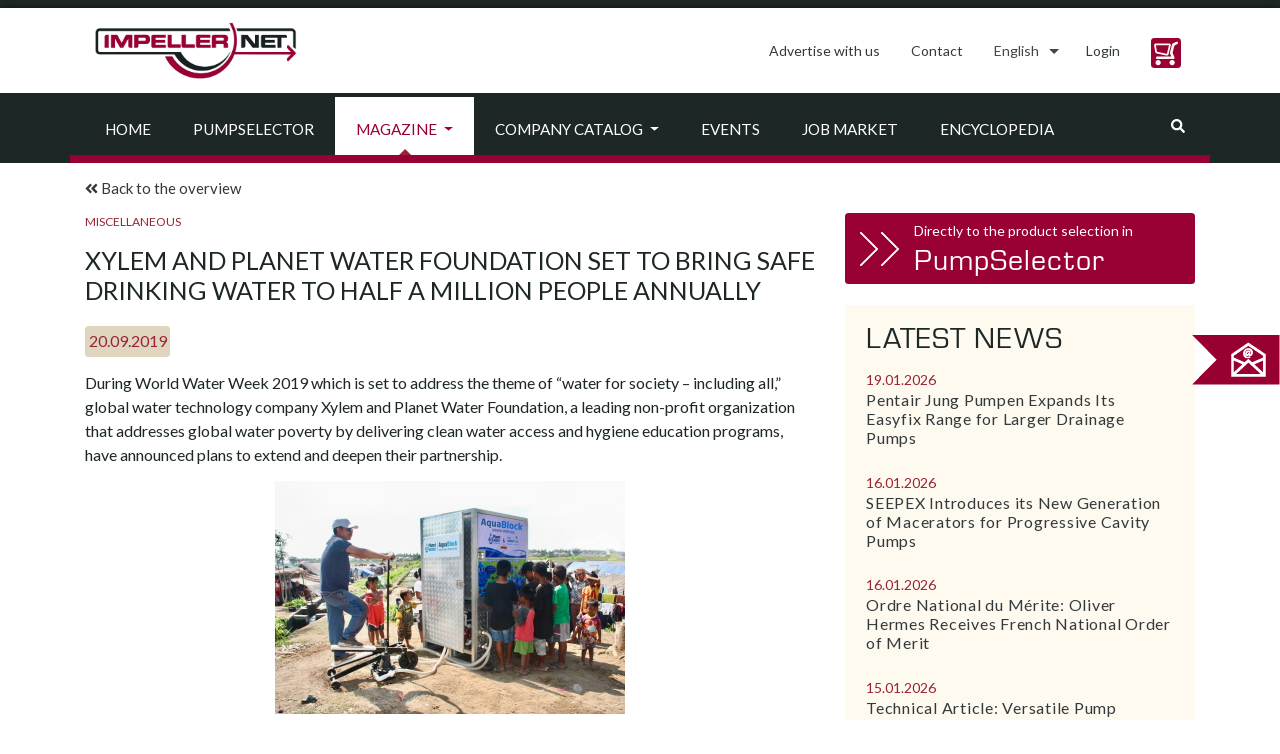

--- FILE ---
content_type: text/css
request_url: https://impeller.net/wp-content/themes/impeller2/assets/css/main.css?ver=1641900232
body_size: 28140
content:
@font-face {
  font-family  : "Eurostile";
  font-display : swap;
  src          : url("../fonts/Eurostile-Reg.woff2") format("woff2"),
                 url("../fonts/Eurostile-Reg.woff") format("woff"),
                 url("../fonts/eurostile.ttf") format("truetype");
}

@charset "UTF-8";

/* Import only the necessary Bootstrap files */

/* Import Google Font family Lato & Eurostile */

/* @import url("https://fonts.googleapis.com/css?family=Lato&display=swap"); */

/*!
  * Bootstrap v4.3.1 (https://getbootstrap.com/)
  * Copyright 2011-2019 The Bootstrap Authors
  * Copyright 2011-2019 Twitter, Inc.
  * Licensed under MIT (https://github.com/twbs/bootstrap/blob/master/LICENSE)
 */

:root {
  --blue                   : #007bff;
  --indigo                 : #6610f2;
  --purple                 : #6f42c1;
  --pink                   : #e83e8c;
  --red                    : #dc3545;
  --orange                 : #fd7e14;
  --yellow                 : #ffc107;
  --green                  : #28a745;
  --teal                   : #20c997;
  --cyan                   : #17a2b8;
  --white                  : #fff;
  --gray                   : #6c757d;
  --gray-dark              : #343a40;
  --primary                : #333a3b;
  --secondary              : #992333;
  --success                : #28a745;
  --info                   : #17a2b8;
  --warning                : #ffc107;
  --danger                 : #dc3545;
  --light                  : #f8f9fa;
  --dark                   : #343a40;
  --body-bg                : white;
  --nav-top-bg             : #333a3b;
  --footer-bg              : #333a3b;
  --row-bg-eggshell        : #fffaf0;
  --row-bg-secondary       : #992333;
  --col-bg-darkgray        : #323a3c;
  --col-bg-lightgray       : #e7e8ea;
  --headline-bg1           : #dfd6c0;
  --headline-bg2           : #e0d1be;
  --text-gray              : #fefefe;
  --text-darkgray          : #999999;
  --breakpoint-xs          : 0;
  --breakpoint-sm          : 576px;
  --breakpoint-md          : 768px;
  --breakpoint-lg          : 992px;
  --breakpoint-xl          : 1200px;
  --font-family-sans-serif : Lato, "Helvetica Neue", -apple-system, BlinkMacSystemFont, "Eurostile", Roboto, Arial, "Noto Sans", sans-serif, "Apple Color Emoji", "Noto Color Emoji";
  --font-family-monospace  : SFMono-Regular, Menlo, Monaco, Consolas, "Liberation Mono", "Courier New", monospace;
}

*,
*::after,
*::before {
  box-sizing : border-box;
}

html {
  -webkit-text-size-adjust    : 100%;
  font-family                 : sans-serif;
  line-height                 : 1.15;
  -webkit-tap-highlight-color : rgba(0, 0, 0, 0);
}

article,
aside,
figcaption,
figure,
footer,
header,
hgroup,
main,
nav,
section {
  display : block;
}

body {
  margin           : 0;
  color            : #333a3b;
  background-color : white;
  text-align       : left;
  font-family      : Lato,
                     "Helvetica Neue",
                     -apple-system,
                     BlinkMacSystemFont,
                     "QT Eurotype Regular",
                     Roboto,
                     Arial,
                     "Noto Sans",
                     sans-serif,
                     "Apple Color Emoji",
                     "QT Eurotype Regular Emoji",
                     "QT Eurotype Regular Symbol",
                     "Noto Color Emoji";
  font-size        : 1rem;
  font-weight      : 400;
  line-height      : 1.5;
}

[tabindex="-1"]:focus {
  outline : 0 !important;
}

hr {
  box-sizing : content-box;
  height     : 0;
  overflow   : visible;
}

h1,
h2,
h3,
h4,
h5,
h6 {
  margin-top    : 0;
  margin-bottom : 0.5rem;
}

p {
  margin-top    : 0;
  margin-bottom : 1rem;
}

abbr[data-original-title],
abbr[title] {
  border-bottom   : 0;
  text-decoration : underline;
  text-decoration : underline dotted;
  cursor          : help;
}

address {
  margin-bottom : 1rem;
  font-style    : normal;
  line-height   : inherit;
}

dl,
ol,
ul {
  margin-top    : 0;
  margin-bottom : 1rem;
}

ol ol,
ol ul,
ul ol,
ul ul {
  margin-bottom : 0;
}

dt {
  font-weight : 700;
}

dd {
  margin-bottom : 0.5rem;
  margin-left   : 0;
}

blockquote {
  margin : 0 0 1rem;
}

b,
strong {
  font-weight : bolder;
}

small {
  font-size : 80%;
}

sub,
sup {
  position       : relative;
  vertical-align : baseline;
  font-size      : 75%;
  line-height    : 0;
}

sub {
  bottom : -0.25em;
}

sup {
  top : -0.5em;
}

a {
  color            : #333a3b;
  background-color : transparent;
  text-decoration  : none;
}

#datenschutz a,
#impressum a,
#kontakt a,
#magazine-article div.text a,
#partnerprogramm a,
#werbemoeglichkeiten a,
#pumpselector-overview a {
  text-decoration : underline;
}

section #start-pump-selection-button {
  text-decoration: none;
}

#sidebar-mag a {
  text-decoration: none;
}

a:hover {
  color           : #101212;
  text-decoration : none;
}

a:not([href]):not([tabindex]) {
  color           : inherit;
  text-decoration : none;
}

a:not([href]):not([tabindex]):focus,
a:not([href]):not([tabindex]):hover {
  color           : inherit;
  text-decoration : none;
}

a:not([href]):not([tabindex]):focus {
  outline : 0;
}

code,
kbd,
pre,
samp {
  font-family : SFMono-Regular,
                Menlo,
                Monaco,
                Consolas,
                "Liberation Mono",
                "Courier New",
                monospace;
  font-size   : 1em;
}

pre {
  margin-top    : 0;
  margin-bottom : 1rem;
  overflow      : auto;
}

figure {
  margin : 0 0 1rem;
}

img {
  border-style   : none;
  vertical-align : middle;
}

svg {
  overflow       : hidden;
  vertical-align : middle;
}

table {
  border-collapse : collapse;
}

caption {
  padding-top    : 1.25rem;
  padding-bottom : 1.25rem;
  color          : #6c757d;
  caption-side   : bottom;
  text-align     : left;
}

th {
  text-align : inherit;
}

label {
  display       : inline-block;
  margin-bottom : 0.5rem;
}

button {
  border-radius : 0;
}

button:focus {
  outline : 1px dotted;
  outline : 5px auto -webkit-focus-ring-color;
}

button,
input,
optgroup,
select,
textarea {
  margin      : 0;
  font-family : inherit;
  font-size   : inherit;
  line-height : inherit;
}

button,
input {
  overflow : visible;
}

button,
select {
  text-transform : none;
}

select {
  word-wrap : normal;
}

[type=button],
[type=reset],
[type=submit],
button {
  -webkit-appearance : button;
}

[type=button]:not(:disabled),
[type=reset]:not(:disabled),
[type=submit]:not(:disabled),
button:not(:disabled) {
  cursor : pointer;
}

[type=button]::-moz-focus-inner,
[type=reset]::-moz-focus-inner,
[type=submit]::-moz-focus-inner,
button::-moz-focus-inner {
  padding      : 0;
  border-style : none;
}

input[type=checkbox],
input[type=radio] {
  box-sizing : border-box;
  padding    : 0;
}

input[type=date],
input[type=datetime-local],
input[type=month],
input[type=time] {
  -moz-appearance    : listbox;
  -webkit-appearance : listbox;
}

textarea {
  overflow : auto;
  resize   : vertical;
}

fieldset {
  min-width : 0;
  margin    : 0;
  padding   : 0;
  border    : 0;
}

legend {
  display       : block;
  width         : 100%;
  max-width     : 100%;
  margin-bottom : 0.5rem;
  padding       : 0;
  color         : inherit;
  font-size     : 1.5rem;
  line-height   : inherit;
  white-space   : normal;
}

progress {
  vertical-align : baseline;
}

[type=number]::-webkit-inner-spin-button,
[type=number]::-webkit-outer-spin-button {
  height : auto;
}

[type=search] {
  -webkit-appearance : none;
  outline-offset     : -2px;
}

[type=search]::-webkit-search-decoration {
  -webkit-appearance : none;
}

::-webkit-file-upload-button {
  -webkit-appearance : button;
  font               : inherit;
}

output {
  display : inline-block;
}

summary {
  display : list-item;
  cursor  : pointer;
}

template {
  display : none;
}

[hidden] {
  display : none !important;
}

.h1,
.h2,
.h3,
.h4,
.h5,
.h6,
h1,
h2,
h3,
h4,
h5,
h6 {
  margin-bottom : 0.5rem;
  font-weight   : 500;
  line-height   : 1.2;
}

.h1,
h1 {
  /* font-size: 1.857rem; */
  font-size : 30px;
}

.h2,
h2 {
  font-size : 1.429rem;
}

.h3,
h3 {
  text-transform : uppercase;
  font-size      : 1.143rem;
}

.h4,
h4 {
  font-size : 1.5rem;
}

.h5,
h5 {
  font-size : 1.25rem;
}

.h6,
h6 {
  font-size : 1rem;
}

.lead {
  font-size   : 1.25rem;
  font-weight : 300;
}

.display-1 {
  font-size   : 6rem;
  font-weight : 300;
  line-height : 1.2;
}

.display-2 {
  font-size   : 5.5rem;
  font-weight : 300;
  line-height : 1.2;
}

.display-3 {
  font-size   : 4.5rem;
  font-weight : 300;
  line-height : 1.2;
}

.display-4 {
  font-size   : 3.5rem;
  font-weight : 300;
  line-height : 1.2;
}

hr {
  margin-top    : 1rem;
  margin-bottom : 1rem;
  border        : 0;
  border-top    : 1px solid rgba(0, 0, 0, 0.1);
}

.small,
small {
  font-size   : 70%;
  font-weight : 400;
}

.mark,
mark {
  padding          : 0.2em;
  background-color : #fcf8e3;
}

.list-unstyled {
  padding-left : 0;
  list-style   : none;
}

.list-inline {
  padding-left : 0;
  list-style   : none;
}

.list-inline-item {
  display : inline-block;
}

.list-inline-item:not(:last-child) {
  margin-right : 0.5rem;
}

.initialism {
  text-transform : uppercase;
  font-size      : 90%;
}

.blockquote {
  margin-bottom : 1rem;
  font-size     : 1.25rem;
}

.blockquote-footer {
  display   : block;
  color     : #6c757d;
  font-size : 70%;
}

.blockquote-footer::before {
  content : "— ";
}

.img-fluid {
  max-width : 100%;
  height    : auto;
}

.img-thumbnail {
  max-width        : 100%;
  height           : auto;
  padding          : 0.25rem;
  border           : 1px solid #dee2e6;
  border-radius    : 0;
  background-color : white;
}

.figure {
  display : inline-block;
}

.figure-img {
  margin-bottom : 0.5rem;
  line-height   : 1;
}

.figure-caption {
  color     : #6c757d;
  font-size : 90%;
}

code {
  color      : #e83e8c;
  font-size  : 87.5%;
  word-break : break-word;
}

a > code {
  color : inherit;
}

kbd {
  padding          : 0.2rem 0.4rem;
  color            : #fff;
  border-radius    : 0;
  background-color : #212529;
  font-size        : 87.5%;
}

kbd kbd {
  padding     : 0;
  font-size   : 100%;
  font-weight : 700;
}

pre {
  display   : block;
  color     : #212529;
  font-size : 87.5%;
}

pre code {
  color      : inherit;
  font-size  : inherit;
  word-break : normal;
}

.pre-scrollable {
  max-height : 340px;
  overflow-y : scroll;
}

.container {
  width         : 100%;
  margin-right  : auto;
  margin-left   : auto;
  padding-right : 15px;
  padding-left  : 15px;
}

@media
  (min-width : 576px) {
  .container {
    max-width : 540px;
  }
}

@media
  (min-width : 768px) {
  .container {
    /* max-width: 720px; */
    max-width : 100%;
  }
}

/* @media (min-width: 992px) { .container { max-width: 960px; } } */

@media
  (min-width : 1200px) {
  .container {
    max-width : 1140px;
  }
}

.container-fluid {
  width         : 100%;
  margin-right  : auto;
  margin-left   : auto;
  padding-right : 15px;
  padding-left  : 15px;
}

.row {
  display      : flex;
  margin-right : -15px;
  margin-left  : -15px;
  flex-wrap    : wrap;
}

.rowflex {
  display: flex;
  flex-wrap: wrap;
}

.no-gutters {
  margin-right : 0;
  margin-left  : 0;
}

.no-gutters > .col,
.no-gutters > [class*=col-] {
  padding-right : 0;
  padding-left  : 0;
}

.col-1,
.col-2,
.col-3,
.col-4,
.col-5,
.col-6,
.col-7,
.col-8,
.col-9,
.col-10,
.col-11,
.col-12,
.col-auto,
.col-lg,
.col-lg-1,
.col-lg-2,
.col-lg-3,
.col-lg-4,
.col-lg-5,
.col-lg-6,
.col-lg-7,
.col-lg-8,
.col-lg-9,
.col-lg-10,
.col-lg-11,
.col-lg-12,
.col-lg-auto,
.col-md,
.col-md-1,
.col-md-2,
.col-md-3,
.col-md-4,
.col-md-5,
.col-md-6,
.col-md-7,
.col-md-8,
.col-md-9,
.col-md-10,
.col-md-11,
.col-md-12,
.col-md-auto,
.col-sm,
.col-sm-1,
.col-sm-2,
.col-sm-3,
.col-sm-4,
.col-sm-5,
.col-sm-6,
.col-sm-7,
.col-sm-8,
.col-sm-9,
.col-sm-10,
.col-sm-11,
.col-sm-12,
.col-sm-auto,
.col-xl,
.col-xl-1,
.col-xl-2,
.col-xl-3,
.col-xl-4,
.col-xl-5,
.col-xl-6,
.col-xl-7,
.col-xl-8,
.col-xl-9,
.col-xl-10,
.col-xl-11,
.col-xl-12,
.col-xl-auto,
.col {
  position      : relative;
  width         : 100%;
  padding-right : 15px;
  padding-left  : 15px;
}

.col {
  max-width  : 100%;
  flex-basis : 0;
  flex-grow  : 1;
}

.col-auto {
  width     : auto;
  max-width : 100%;
  flex      : 0 0 auto;
}

.col-1 {
  max-width : 8.3333333333%;
  flex      : 0 0 8.3333333333%;
}

.col-2 {
  max-width : 16.6666666667%;
  flex      : 0 0 16.6666666667%;
}

.col-3 {
  max-width : 25%;
  flex      : 0 0 25%;
}

.col-4 {
  max-width : 33.3333333333%;
  flex      : 0 0 33.3333333333%;
}

.col-5 {
  max-width : 41.6666666667%;
  flex      : 0 0 41.6666666667%;
}

.col-6 {
  max-width : 50%;
  flex      : 0 0 50%;
}

.col-7 {
  max-width : 58.3333333333%;
  flex      : 0 0 58.3333333333%;
}

.col-8 {
  max-width : 66.6666666667%;
  flex      : 0 0 66.6666666667%;
}

.col-9 {
  max-width : 75%;
  flex      : 0 0 75%;
}

.col-10 {
  max-width : 83.3333333333%;
  flex      : 0 0 83.3333333333%;
}

.col-11 {
  max-width : 91.6666666667%;
  flex      : 0 0 91.6666666667%;
}

.col-12 {
  max-width : 100%;
  flex      : 0 0 100%;
}

.order-first {
  order : -1;
}

.order-last {
  order : 13;
}

.order-0 {
  order : 0;
}

.order-1 {
  order : 1;
}

.order-2 {
  order : 2;
}

.order-3 {
  order : 3;
}

.order-4 {
  order : 4;
}

.order-5 {
  order : 5;
}

.order-6 {
  order : 6;
}

.order-7 {
  order : 7;
}

.order-8 {
  order : 8;
}

.order-9 {
  order : 9;
}

.order-10 {
  order : 10;
}

.order-11 {
  order : 11;
}

.order-12 {
  order : 12;
}

.offset-1 {
  margin-left : 8.3333333333%;
}

.offset-2 {
  margin-left : 16.6666666667%;
}

.offset-3 {
  margin-left : 25%;
}

.offset-4 {
  margin-left : 33.3333333333%;
}

.offset-5 {
  margin-left : 41.6666666667%;
}

.offset-6 {
  margin-left : 50%;
}

.offset-7 {
  margin-left : 58.3333333333%;
}

.offset-8 {
  margin-left : 66.6666666667%;
}

.offset-9 {
  margin-left : 75%;
}

.offset-10 {
  margin-left : 83.3333333333%;
}

.offset-11 {
  margin-left : 91.6666666667%;
}

@media
  (min-width : 576px) {
  .col-sm {
    max-width  : 100%;
    flex-basis : 0;
    flex-grow  : 1;
  }

  .col-sm-auto {
    width     : auto;
    max-width : 100%;
    flex      : 0 0 auto;
  }

  .col-sm-1 {
    max-width : 8.3333333333%;
    flex      : 0 0 8.3333333333%;
  }

  .col-sm-2 {
    max-width : 16.6666666667%;
    flex      : 0 0 16.6666666667%;
  }

  .col-sm-3 {
    max-width : 25%;
    flex      : 0 0 25%;
  }

  .col-sm-4 {
    max-width : 33.3333333333%;
    flex      : 0 0 33.3333333333%;
  }

  .col-sm-5 {
    max-width : 41.6666666667%;
    flex      : 0 0 41.6666666667%;
  }

  .col-sm-6 {
    max-width : 50%;
    flex      : 0 0 50%;
  }

  .col-sm-7 {
    max-width : 58.3333333333%;
    flex      : 0 0 58.3333333333%;
  }

  .col-sm-8 {
    max-width : 66.6666666667%;
    flex      : 0 0 66.6666666667%;
  }

  .col-sm-9 {
    max-width : 75%;
    flex      : 0 0 75%;
  }

  .col-sm-10 {
    max-width : 83.3333333333%;
    flex      : 0 0 83.3333333333%;
  }

  .col-sm-11 {
    max-width : 91.6666666667%;
    flex      : 0 0 91.6666666667%;
  }

  .col-sm-12 {
    max-width : 100%;
    flex      : 0 0 100%;
  }

  .order-sm-first {
    order : -1;
  }

  .order-sm-last {
    order : 13;
  }

  .order-sm-0 {
    order : 0;
  }

  .order-sm-1 {
    order : 1;
  }

  .order-sm-2 {
    order : 2;
  }

  .order-sm-3 {
    order : 3;
  }

  .order-sm-4 {
    order : 4;
  }

  .order-sm-5 {
    order : 5;
  }

  .order-sm-6 {
    order : 6;
  }

  .order-sm-7 {
    order : 7;
  }

  .order-sm-8 {
    order : 8;
  }

  .order-sm-9 {
    order : 9;
  }

  .order-sm-10 {
    order : 10;
  }

  .order-sm-11 {
    order : 11;
  }

  .order-sm-12 {
    order : 12;
  }

  .offset-sm-0 {
    margin-left : 0;
  }

  .offset-sm-1 {
    margin-left : 8.3333333333%;
  }

  .offset-sm-2 {
    margin-left : 16.6666666667%;
  }

  .offset-sm-3 {
    margin-left : 25%;
  }

  .offset-sm-4 {
    margin-left : 33.3333333333%;
  }

  .offset-sm-5 {
    margin-left : 41.6666666667%;
  }

  .offset-sm-6 {
    margin-left : 50%;
  }

  .offset-sm-7 {
    margin-left : 58.3333333333%;
  }

  .offset-sm-8 {
    margin-left : 66.6666666667%;
  }

  .offset-sm-9 {
    margin-left : 75%;
  }

  .offset-sm-10 {
    margin-left : 83.3333333333%;
  }

  .offset-sm-11 {
    margin-left : 91.6666666667%;
  }
}

@media
  (min-width : 768px) {
  .col-md {
    max-width  : 100%;
    flex-basis : 0;
    flex-grow  : 1;
  }

  .col-md-auto {
    width     : auto;
    max-width : 100%;
    flex      : 0 0 auto;
  }

  .col-md-1 {
    max-width : 8.3333333333%;
    flex      : 0 0 8.3333333333%;
  }

  .col-md-2 {
    max-width : 16.6666666667%;
    flex      : 0 0 16.6666666667%;
  }

  .col-md-3 {
    max-width : 25%;
    flex      : 0 0 25%;
  }

  .col-md-4 {
    max-width : 33.3333333333%;
    flex      : 0 0 33.3333333333%;
  }

  .col-md-5 {
    max-width : 41.6666666667%;
    flex      : 0 0 41.6666666667%;
  }

  .col-md-6 {
    max-width : 50%;
    flex      : 0 0 50%;
  }

  .col-md-7 {
    max-width : 58.3333333333%;
    flex      : 0 0 58.3333333333%;
  }

  .col-md-8 {
    max-width : 66.6666666667%;
    flex      : 0 0 66.6666666667%;
  }

  .col-md-9 {
    max-width : 75%;
    flex      : 0 0 75%;
  }

  .col-md-10 {
    max-width : 83.3333333333%;
    flex      : 0 0 83.3333333333%;
  }

  .col-md-11 {
    max-width : 91.6666666667%;
    flex      : 0 0 91.6666666667%;
  }

  .col-md-12 {
    max-width : 100%;
    flex      : 0 0 100%;
  }

  .order-md-first {
    order : -1;
  }

  .order-md-last {
    order : 13;
  }

  .order-md-0 {
    order : 0;
  }

  .order-md-1 {
    order : 1;
  }

  .order-md-2 {
    order : 2;
  }

  .order-md-3 {
    order : 3;
  }

  .order-md-4 {
    order : 4;
  }

  .order-md-5 {
    order : 5;
  }

  .order-md-6 {
    order : 6;
  }

  .order-md-7 {
    order : 7;
  }

  .order-md-8 {
    order : 8;
  }

  .order-md-9 {
    order : 9;
  }

  .order-md-10 {
    order : 10;
  }

  .order-md-11 {
    order : 11;
  }

  .order-md-12 {
    order : 12;
  }

  .offset-md-0 {
    margin-left : 0;
  }

  .offset-md-1 {
    margin-left : 8.3333333333%;
  }

  .offset-md-2 {
    margin-left : 16.6666666667%;
  }

  .offset-md-3 {
    margin-left : 25%;
  }

  .offset-md-4 {
    margin-left : 33.3333333333%;
  }

  .offset-md-5 {
    margin-left : 41.6666666667%;
  }

  .offset-md-6 {
    margin-left : 50%;
  }

  .offset-md-7 {
    margin-left : 58.3333333333%;
  }

  .offset-md-8 {
    margin-left : 66.6666666667%;
  }

  .offset-md-9 {
    margin-left : 75%;
  }

  .offset-md-10 {
    margin-left : 83.3333333333%;
  }

  .offset-md-11 {
    margin-left : 91.6666666667%;
  }
}

@media
  (min-width : 992px) {
  .col-lg {
    max-width  : 100%;
    flex-basis : 0;
    flex-grow  : 1;
  }

  .col-lg-auto {
    width     : auto;
    max-width : 100%;
    flex      : 0 0 auto;
  }

  .col-lg-1 {
    max-width : 8.3333333333%;
    flex      : 0 0 8.3333333333%;
  }

  .col-lg-2 {
    max-width : 16.6666666667%;
    flex      : 0 0 16.6666666667%;
  }

  .col-lg-3 {
    max-width : 25%;
    flex      : 0 0 25%;
  }

  .col-lg-4 {
    max-width : 33.3333333333%;
    flex      : 0 0 33.3333333333%;
  }

  .col-lg-5 {
    max-width : 41.6666666667%;
    flex      : 0 0 41.6666666667%;
  }

  .col-lg-6 {
    max-width : 50%;
    flex      : 0 0 50%;
  }

  .col-lg-7 {
    max-width : 58.3333333333%;
    flex      : 0 0 58.3333333333%;
  }

  .col-lg-8 {
    max-width : 66.6666666667%;
    flex      : 0 0 66.6666666667%;
  }

  .col-lg-9 {
    max-width : 75%;
    flex      : 0 0 75%;
  }

  .col-lg-10 {
    max-width : 83.3333333333%;
    flex      : 0 0 83.3333333333%;
  }

  .col-lg-11 {
    max-width : 91.6666666667%;
    flex      : 0 0 91.6666666667%;
  }

  .col-lg-12 {
    max-width : 100%;
    flex      : 0 0 100%;
  }

  .order-lg-first {
    order : -1;
  }

  .order-lg-last {
    order : 13;
  }

  .order-lg-0 {
    order : 0;
  }

  .order-lg-1 {
    order : 1;
  }

  .order-lg-2 {
    order : 2;
  }

  .order-lg-3 {
    order : 3;
  }

  .order-lg-4 {
    order : 4;
  }

  .order-lg-5 {
    order : 5;
  }

  .order-lg-6 {
    order : 6;
  }

  .order-lg-7 {
    order : 7;
  }

  .order-lg-8 {
    order : 8;
  }

  .order-lg-9 {
    order : 9;
  }

  .order-lg-10 {
    order : 10;
  }

  .order-lg-11 {
    order : 11;
  }

  .order-lg-12 {
    order : 12;
  }

  .offset-lg-0 {
    margin-left : 0;
  }

  .offset-lg-1 {
    margin-left : 8.3333333333%;
  }

  .offset-lg-2 {
    margin-left : 16.6666666667%;
  }

  .offset-lg-3 {
    margin-left : 25%;
  }

  .offset-lg-4 {
    margin-left : 33.3333333333%;
  }

  .offset-lg-5 {
    margin-left : 41.6666666667%;
  }

  .offset-lg-6 {
    margin-left : 50%;
  }

  .offset-lg-7 {
    margin-left : 58.3333333333%;
  }

  .offset-lg-8 {
    margin-left : 66.6666666667%;
  }

  .offset-lg-9 {
    margin-left : 75%;
  }

  .offset-lg-10 {
    margin-left : 83.3333333333%;
  }

  .offset-lg-11 {
    margin-left : 91.6666666667%;
  }
}

@media
  (min-width : 1200px) {
  .col-xl {
    max-width  : 100%;
    flex-basis : 0;
    flex-grow  : 1;
  }

  .col-xl-auto {
    width     : auto;
    max-width : 100%;
    flex      : 0 0 auto;
  }

  .col-xl-1 {
    max-width : 8.3333333333%;
    flex      : 0 0 8.3333333333%;
  }

  .col-xl-2 {
    max-width : 16.6666666667%;
    flex      : 0 0 16.6666666667%;
  }

  .col-xl-3 {
    max-width : 25%;
    flex      : 0 0 25%;
  }

  .col-xl-4 {
    max-width : 33.3333333333%;
    flex      : 0 0 33.3333333333%;
  }

  .col-xl-5 {
    max-width : 41.6666666667%;
    flex      : 0 0 41.6666666667%;
  }

  .col-xl-6 {
    max-width : 50%;
    flex      : 0 0 50%;
  }

  .col-xl-7 {
    max-width : 58.3333333333%;
    flex      : 0 0 58.3333333333%;
  }

  .col-xl-8 {
    max-width : 66.6666666667%;
    flex      : 0 0 66.6666666667%;
  }

  .col-xl-9 {
    max-width : 75%;
    flex      : 0 0 75%;
  }

  .col-xl-10 {
    max-width : 83.3333333333%;
    flex      : 0 0 83.3333333333%;
  }

  .col-xl-11 {
    max-width : 91.6666666667%;
    flex      : 0 0 91.6666666667%;
  }

  .col-xl-12 {
    max-width : 100%;
    flex      : 0 0 100%;
  }

  .order-xl-first {
    order : -1;
  }

  .order-xl-last {
    order : 13;
  }

  .order-xl-0 {
    order : 0;
  }

  .order-xl-1 {
    order : 1;
  }

  .order-xl-2 {
    order : 2;
  }

  .order-xl-3 {
    order : 3;
  }

  .order-xl-4 {
    order : 4;
  }

  .order-xl-5 {
    order : 5;
  }

  .order-xl-6 {
    order : 6;
  }

  .order-xl-7 {
    order : 7;
  }

  .order-xl-8 {
    order : 8;
  }

  .order-xl-9 {
    order : 9;
  }

  .order-xl-10 {
    order : 10;
  }

  .order-xl-11 {
    order : 11;
  }

  .order-xl-12 {
    order : 12;
  }

  .offset-xl-0 {
    margin-left : 0;
  }

  .offset-xl-1 {
    margin-left : 8.3333333333%;
  }

  .offset-xl-2 {
    margin-left : 16.6666666667%;
  }

  .offset-xl-3 {
    margin-left : 25%;
  }

  .offset-xl-4 {
    margin-left : 33.3333333333%;
  }

  .offset-xl-5 {
    margin-left : 41.6666666667%;
  }

  .offset-xl-6 {
    margin-left : 50%;
  }

  .offset-xl-7 {
    margin-left : 58.3333333333%;
  }

  .offset-xl-8 {
    margin-left : 66.6666666667%;
  }

  .offset-xl-9 {
    margin-left : 75%;
  }

  .offset-xl-10 {
    margin-left : 83.3333333333%;
  }

  .offset-xl-11 {
    margin-left : 91.6666666667%;
  }
}

.table {
  width         : 100%;
  margin-bottom : 1rem;
  color         : #333a3b;
}

.table td,
.table th {
  padding        : 1.25rem;
  border-top     : 1px solid #dee2e6;
  vertical-align : top;
}

.table thead th {
  border-bottom  : 2px solid #dee2e6;
  vertical-align : bottom;
}

.table tbody + tbody {
  border-top : 2px solid #dee2e6;
}

.table-sm td,
.table-sm th {
  padding : 0.3rem;
}

.table-bordered {
  border : 1px solid #dee2e6;
}

.table-bordered td,
.table-bordered th {
  border : 1px solid #dee2e6;
}

.table-bordered thead td,
.table-bordered thead th {
  border-bottom-width : 2px;
}

.table-borderless tbody + tbody,
.table-borderless td,
.table-borderless th,
.table-borderless thead th {
  border : 0;
}

.table-striped tbody tr:nth-of-type(odd) {
  background-color : rgba(0, 0, 0, 0.05);
}

.table-hover tbody tr:hover {
  color            : #333a3b;
  background-color : rgba(0, 0, 0, 0.075);
}

.table-primary,
.table-primary > td,
.table-primary > th {
  background-color : #c6c8c8;
}

.table-primary tbody + tbody,
.table-primary td,
.table-primary th,
.table-primary thead th {
  border-color : #959999;
}

.table-hover .table-primary:hover {
  background-color : #b9bbbb;
}

.table-hover .table-primary:hover > td,
.table-hover .table-primary:hover > th {
  background-color : #b9bbbb;
}

.table-secondary,
.table-secondary > td,
.table-secondary > th {
  background-color : #e2c1c6;
}

.table-secondary tbody + tbody,
.table-secondary td,
.table-secondary th,
.table-secondary thead th {
  border-color : #ca8d95;
}

.table-hover .table-secondary:hover {
  background-color : #dab0b6;
}

.table-hover .table-secondary:hover > td,
.table-hover .table-secondary:hover > th {
  background-color : #dab0b6;
}

.table-success,
.table-success > td,
.table-success > th {
  background-color : #c3e6cb;
}

.table-success tbody + tbody,
.table-success td,
.table-success th,
.table-success thead th {
  border-color : #8fd19e;
}

.table-hover .table-success:hover {
  background-color : #b1dfbb;
}

.table-hover .table-success:hover > td,
.table-hover .table-success:hover > th {
  background-color : #b1dfbb;
}

.table-info,
.table-info > td,
.table-info > th {
  background-color : #bee5eb;
}

.table-info tbody + tbody,
.table-info td,
.table-info th,
.table-info thead th {
  border-color : #86cfda;
}

.table-hover .table-info:hover {
  background-color : #abdde5;
}

.table-hover .table-info:hover > td,
.table-hover .table-info:hover > th {
  background-color : #abdde5;
}

.table-warning,
.table-warning > td,
.table-warning > th {
  background-color : #ffeeba;
}

.table-warning tbody + tbody,
.table-warning td,
.table-warning th,
.table-warning thead th {
  border-color : #ffdf7e;
}

.table-hover .table-warning:hover {
  background-color : #ffe8a1;
}

.table-hover .table-warning:hover > td,
.table-hover .table-warning:hover > th {
  background-color : #ffe8a1;
}

.table-danger,
.table-danger > td,
.table-danger > th {
  background-color : #f5c6cb;
}

.table-danger tbody + tbody,
.table-danger td,
.table-danger th,
.table-danger thead th {
  border-color : #ed969e;
}

.table-hover .table-danger:hover {
  background-color : #f1b0b7;
}

.table-hover .table-danger:hover > td,
.table-hover .table-danger:hover > th {
  background-color : #f1b0b7;
}

.table-light,
.table-light > td,
.table-light > th {
  background-color : #fdfdfe;
}

.table-light tbody + tbody,
.table-light td,
.table-light th,
.table-light thead th {
  border-color : #fbfcfc;
}

.table-hover .table-light:hover {
  background-color : #ececf6;
}

.table-hover .table-light:hover > td,
.table-hover .table-light:hover > th {
  background-color : #ececf6;
}

.table-dark,
.table-dark > td,
.table-dark > th {
  background-color : #c6c8ca;
}

.table-dark tbody + tbody,
.table-dark td,
.table-dark th,
.table-dark thead th {
  border-color : #95999c;
}

.table-hover .table-dark:hover {
  background-color : #b9bbbe;
}

.table-hover .table-dark:hover > td,
.table-hover .table-dark:hover > th {
  background-color : #b9bbbe;
}

.table-body-bg,
.table-body-bg > td,
.table-body-bg > th {
  background-color : white;
}

.table-body-bg tbody + tbody,
.table-body-bg td,
.table-body-bg th,
.table-body-bg thead th {
  border-color : white;
}

.table-hover .table-body-bg:hover {
  background-color : #f2f2f2;
}

.table-hover .table-body-bg:hover > td,
.table-hover .table-body-bg:hover > th {
  background-color : #f2f2f2;
}

.table-nav-top-bg,
.table-nav-top-bg > td,
.table-nav-top-bg > th {
  background-color : #c6c8c8;
}

.table-nav-top-bg tbody + tbody,
.table-nav-top-bg td,
.table-nav-top-bg th,
.table-nav-top-bg thead th {
  border-color : #959999;
}

.table-hover .table-nav-top-bg:hover {
  background-color : #b9bbbb;
}

.table-hover .table-nav-top-bg:hover > td,
.table-hover .table-nav-top-bg:hover > th {
  background-color : #b9bbbb;
}

.table-footer-bg,
.table-footer-bg > td,
.table-footer-bg > th {
  background-color : #c6c8c8;
}

.table-footer-bg tbody + tbody,
.table-footer-bg td,
.table-footer-bg th,
.table-footer-bg thead th {
  border-color : #959999;
}

.table-hover .table-footer-bg:hover {
  background-color : #b9bbbb;
}

.table-hover .table-footer-bg:hover > td,
.table-hover .table-footer-bg:hover > th {
  background-color : #b9bbbb;
}

.table-row-bg-eggshell,
.table-row-bg-eggshell > td,
.table-row-bg-eggshell > th {
  background-color : #fffefb;
}

.table-row-bg-eggshell tbody + tbody,
.table-row-bg-eggshell td,
.table-row-bg-eggshell th,
.table-row-bg-eggshell thead th {
  border-color : #fffcf7;
}

.table-hover .table-row-bg-eggshell:hover {
  background-color : #fff8e2;
}

.table-hover .table-row-bg-eggshell:hover > td,
.table-hover .table-row-bg-eggshell:hover > th {
  background-color : #fff8e2;
}

.table-row-bg-secondary,
.table-row-bg-secondary > td,
.table-row-bg-secondary > th {
  background-color : #e2c1c6;
}

.table-row-bg-secondary tbody + tbody,
.table-row-bg-secondary td,
.table-row-bg-secondary th,
.table-row-bg-secondary thead th {
  border-color : #ca8d95;
}

.table-hover .table-row-bg-secondary:hover {
  background-color : #dab0b6;
}

.table-hover .table-row-bg-secondary:hover > td,
.table-hover .table-row-bg-secondary:hover > th {
  background-color : #dab0b6;
}

.table-col-bg-darkgray,
.table-col-bg-darkgray > td,
.table-col-bg-darkgray > th {
  background-color : #c6c8c8;
}

.table-col-bg-darkgray tbody + tbody,
.table-col-bg-darkgray td,
.table-col-bg-darkgray th,
.table-col-bg-darkgray thead th {
  border-color : #94999a;
}

.table-hover .table-col-bg-darkgray:hover {
  background-color : #b9bbbb;
}

.table-hover .table-col-bg-darkgray:hover > td,
.table-hover .table-col-bg-darkgray:hover > th {
  background-color : #b9bbbb;
}

.table-col-bg-lightgray,
.table-col-bg-lightgray > td,
.table-col-bg-lightgray > th {
  background-color : #f8f9f9;
}

.table-col-bg-lightgray tbody + tbody,
.table-col-bg-lightgray td,
.table-col-bg-lightgray th,
.table-col-bg-lightgray thead th {
  border-color : #f3f3f4;
}

.table-hover .table-col-bg-lightgray:hover {
  background-color : #eaeded;
}

.table-hover .table-col-bg-lightgray:hover > td,
.table-hover .table-col-bg-lightgray:hover > th {
  background-color : #eaeded;
}

.table-headline-bg1,
.table-headline-bg1 > td,
.table-headline-bg1 > th {
  background-color : #f6f4ed;
}

.table-headline-bg1 tbody + tbody,
.table-headline-bg1 td,
.table-headline-bg1 th,
.table-headline-bg1 thead th {
  border-color : #eeeade;
}

.table-hover .table-headline-bg1:hover {
  background-color : #eeeadc;
}

.table-hover .table-headline-bg1:hover > td,
.table-hover .table-headline-bg1:hover > th {
  background-color : #eeeadc;
}

.table-headline-bg2,
.table-headline-bg2 > td,
.table-headline-bg2 > th {
  background-color : #f6f2ed;
}

.table-headline-bg2 tbody + tbody,
.table-headline-bg2 td,
.table-headline-bg2 th,
.table-headline-bg2 thead th {
  border-color : #efe7dd;
}

.table-hover .table-headline-bg2:hover {
  background-color : #eee6dc;
}

.table-hover .table-headline-bg2:hover > td,
.table-hover .table-headline-bg2:hover > th {
  background-color : #eee6dc;
}

.table-text-gray,
.table-text-gray > td,
.table-text-gray > th {
  background-color : white;
}

.table-text-gray tbody + tbody,
.table-text-gray td,
.table-text-gray th,
.table-text-gray thead th {
  border-color : #fefefe;
}

.table-hover .table-text-gray:hover {
  background-color : #f2f2f2;
}

.table-hover .table-text-gray:hover > td,
.table-hover .table-text-gray:hover > th {
  background-color : #f2f2f2;
}

.table-text-darkgray,
.table-text-darkgray > td,
.table-text-darkgray > th {
  background-color : #e2e2e2;
}

.table-text-darkgray tbody + tbody,
.table-text-darkgray td,
.table-text-darkgray th,
.table-text-darkgray thead th {
  border-color : #cacaca;
}

.table-hover .table-text-darkgray:hover {
  background-color : #d5d5d5;
}

.table-hover .table-text-darkgray:hover > td,
.table-hover .table-text-darkgray:hover > th {
  background-color : #d5d5d5;
}

.table-active,
.table-active > td,
.table-active > th {
  background-color : rgba(0, 0, 0, 0.075);
}

.table-hover .table-active:hover {
  background-color : rgba(0, 0, 0, 0.075);
}

.table-hover .table-active:hover > td,
.table-hover .table-active:hover > th {
  background-color : rgba(0, 0, 0, 0.075);
}

.table .thead-dark th {
  color            : #fff;
  border-color     : #454d55;
  background-color : #343a40;
}

.table .thead-light th {
  color            : #495057;
  border-color     : #dee2e6;
  background-color : #e9ecef;
}

.table-dark {
  color            : #fff;
  background-color : #343a40;
}

.table-dark td,
.table-dark th,
.table-dark thead th {
  border-color : #454d55;
}

.table-dark.table-bordered {
  border : 0;
}

.table-dark.table-striped tbody tr:nth-of-type(odd) {
  background-color : rgba(255, 255, 255, 0.05);
}

.table-dark.table-hover tbody tr:hover {
  color            : #fff;
  background-color : rgba(255, 255, 255, 0.075);
}

@media
  (max-width : 575.98px) {
  .table-responsive-sm {
    display    : block;
    width      : 100%;
    overflow-x : auto;
  }

  .table-responsive-sm > .table-bordered {
    border : 0;
  }
}

@media
  (max-width : 767.98px) {
  .table-responsive-md {
    display    : block;
    width      : 100%;
    overflow-x : auto;
  }

  .table-responsive-md > .table-bordered {
    border : 0;
  }
}

@media
  (max-width : 991.98px) {
  .table-responsive-lg {
    display    : block;
    width      : 100%;
    overflow-x : auto;
  }

  .table-responsive-lg > .table-bordered {
    border : 0;
  }
}

@media
  (max-width : 1199.98px) {
  .table-responsive-xl {
    display    : block;
    width      : 100%;
    overflow-x : auto;
  }

  .table-responsive-xl > .table-bordered {
    border : 0;
  }
}

.table-responsive {
  display    : block;
  width      : 100%;
  overflow-x : auto;
}

.table-responsive > .table-bordered {
  border : 0;
}

.form-control {
  display          : block;
  width            : 100%;
  height           : calc(1.5em + 0.75rem + 2px);
  padding          : 0.375rem 0.75rem;
  color            : #495057;
  border           : 1px solid #ced4da;
  border-radius    : 0;
  background-color : #fff;
  background-clip  : padding-box;
  font-size        : 1rem;
  font-weight      : 400;
  line-height      : 1.5;
  transition       : border-color 0.15s ease-in-out,
                     box-shadow 0.15s ease-in-out;
}

@media
  (prefers-reduced-motion : reduce) {
  .form-control {
    transition : none;
  }
}

.form-control::-ms-expand {
  border           : 0;
  background-color : transparent;
}

.form-control:focus {
  color            : #495057;
  border-color     : #6e7d7f;
  background-color : #fff;
  outline          : 0;
  box-shadow       : 0 0 0 0.2rem rgba(51, 58, 59, 0.25);
}

.form-control::placeholder {
  color   : #6c757d;
  opacity : 1;
}

.form-control:disabled,
.form-control[readonly] {
  opacity          : 1;
  background-color : #e9ecef;
}

select.form-control:focus::-ms-value {
  color            : #495057;
  background-color : #fff;
}

.form-control-file,
.form-control-range {
  display : block;
  width   : 100%;
}

.col-form-label {
  margin-bottom  : 0;
  padding-top    : calc(0.375rem + 1px);
  padding-bottom : calc(0.375rem + 1px);
  font-size      : inherit;
  line-height    : 1.5;
}

.col-form-label-lg {
  padding-top    : calc(0.5rem + 1px);
  padding-bottom : calc(0.5rem + 1px);
  font-size      : 1.25rem;
  line-height    : 1.5;
}

.col-form-label-sm {
  padding-top    : calc(0.25rem + 1px);
  padding-bottom : calc(0.25rem + 1px);
  font-size      : 0.875rem;
  line-height    : 1.5;
}

.form-control-plaintext {
  display          : block;
  width            : 100%;
  margin-bottom    : 0;
  padding-top      : 0.375rem;
  padding-bottom   : 0.375rem;
  color            : #333a3b;
  border           : solid transparent;
  border-width     : 1px 0;
  background-color : transparent;
  line-height      : 1.5;
}

.form-control-plaintext.form-control-lg,
.form-control-plaintext.form-control-sm {
  padding-right : 0;
  padding-left  : 0;
}

.form-control-sm {
  height        : calc(1.5em + 0.5rem + 2px);
  padding       : 0.25rem 0.5rem;
  border-radius : 0;
  font-size     : 0.875rem;
  line-height   : 1.5;
}

.form-control-lg {
  height        : calc(1.5em + 1rem + 2px);
  padding       : 0.5rem 1rem;
  border-radius : 0;
  font-size     : 1.25rem;
  line-height   : 1.5;
}

select.form-control[multiple],
select.form-control[size] {
  height : auto;
}

textarea.form-control {
  height : auto;
}

.form-group {
  margin-bottom : 1rem;
}

.form-text {
  display    : block;
  margin-top : 0.25rem;
}

.form-row {
  display      : flex;
  margin-right : -5px;
  margin-left  : -5px;
  flex-wrap    : wrap;
}

.form-row > .col,
.form-row > [class*=col-] {
  padding-right : 5px;
  padding-left  : 5px;
}

.form-check {
  display      : block;
  position     : relative;
  padding-left : 1.25rem;
}

.form-check-input {
  position    : absolute;
  margin-top  : 0.3rem;
  margin-left : -1.25rem;
}

.form-check-input:disabled ~ .form-check-label {
  color : #6c757d;
}

.form-check-label {
  margin-bottom : 0;
}

.form-check-inline {
  display      : inline-flex;
  margin-right : 0.75rem;
  padding-left : 0;
  align-items  : center;
}

.form-check-inline .form-check-input {
  position     : static;
  margin-top   : 0;
  margin-right : 0.3125rem;
  margin-left  : 0;
}

.valid-feedback {
  display    : none;
  width      : 100%;
  margin-top : 0.25rem;
  color      : #28a745;
  font-size  : 70%;
}

.valid-tooltip {
  z-index          : 5;
  display          : none;
  position         : absolute;
  top              : 100%;
  max-width        : 100%;
  margin-top       : 0.1rem;
  padding          : 0.25rem 0.5rem;
  color            : #fff;
  border-radius    : 0;
  background-color : rgba(40, 167, 69, 0.9);
  font-size        : 0.875rem;
  line-height      : 1.5;
}

.form-control.is-valid,
.was-validated .form-control:valid {
  padding-right       : calc(1.5em + 0.75rem);
  border-color        : #28a745;
  background-image    : url("data:image/svg+xml,%3csvg xmlns='http://www.w3.org/2000/svg' viewBox='0 0 8 8'%3e%3cpath fill='%2328a745' d='M2.3 6.73L.6 4.53c-.4-1.04.46-1.4 1.1-.8l1.1 1.4 3.4-3.8c.6-.63 1.6-.27 1.2.7l-4 4.6c-.43.5-.8.4-1.1.1z'/%3e%3c/svg%3e");
  background-repeat   : no-repeat;
  background-position : center right calc(0.375em + 0.1875rem);
  background-size     : calc(0.75em + 0.375rem) calc(0.75em + 0.375rem);
}

.form-control.is-valid:focus,
.was-validated .form-control:valid:focus {
  border-color : #28a745;
  box-shadow   : 0 0 0 0.2rem rgba(40, 167, 69, 0.25);
}

.form-control.is-valid ~ .valid-feedback,
.form-control.is-valid ~ .valid-tooltip,
.was-validated .form-control:valid ~ .valid-feedback,
.was-validated .form-control:valid ~ .valid-tooltip {
  display : block;
}

.was-validated textarea.form-control:valid,
textarea.form-control.is-valid {
  padding-right       : calc(1.5em + 0.75rem);
  background-position : top calc(0.375em + 0.1875rem) right calc(0.375em + 0.1875rem);
}

.custom-select.is-valid,
.was-validated .custom-select:valid {
  padding-right : calc((1em + 0.75rem) * 3 / 4 + 1.75rem);
  border-color  : #28a745;
  background    : url("data:image/svg+xml,%3csvg xmlns='http://www.w3.org/2000/svg' viewBox='0 0 4 5'%3e%3cpath fill='%23343a40' d='M2 0L0 2h4zm0 5L0 3h4z'/%3e%3c/svg%3e") no-repeat right 0.75rem center/8px 10px,
                  url("data:image/svg+xml,%3csvg xmlns='http://www.w3.org/2000/svg' viewBox='0 0 8 8'%3e%3cpath fill='%2328a745' d='M2.3 6.73L.6 4.53c-.4-1.04.46-1.4 1.1-.8l1.1 1.4 3.4-3.8c.6-.63 1.6-.27 1.2.7l-4 4.6c-.43.5-.8.4-1.1.1z'/%3e%3c/svg%3e") #fff no-repeat center right 1.75rem/calc(0.75em + 0.375rem) calc(0.75em + 0.375rem);
}

.custom-select.is-valid:focus,
.was-validated .custom-select:valid:focus {
  border-color : #28a745;
  box-shadow   : 0 0 0 0.2rem rgba(40, 167, 69, 0.25);
}

.custom-select.is-valid ~ .valid-feedback,
.custom-select.is-valid ~ .valid-tooltip,
.was-validated .custom-select:valid ~ .valid-feedback,
.was-validated .custom-select:valid ~ .valid-tooltip {
  display : block;
}

.form-control-file.is-valid ~ .valid-feedback,
.form-control-file.is-valid ~ .valid-tooltip,
.was-validated .form-control-file:valid ~ .valid-feedback,
.was-validated .form-control-file:valid ~ .valid-tooltip {
  display : block;
}

.form-check-input.is-valid ~ .form-check-label,
.was-validated .form-check-input:valid ~ .form-check-label {
  color : #28a745;
}

.form-check-input.is-valid ~ .valid-feedback,
.form-check-input.is-valid ~ .valid-tooltip,
.was-validated .form-check-input:valid ~ .valid-feedback,
.was-validated .form-check-input:valid ~ .valid-tooltip {
  display : block;
}

.custom-control-input.is-valid ~ .custom-control-label,
.was-validated .custom-control-input:valid ~ .custom-control-label {
  color : #28a745;
}

.custom-control-input.is-valid ~ .custom-control-label::before,
.was-validated .custom-control-input:valid ~ .custom-control-label::before {
  border-color : #28a745;
}

.custom-control-input.is-valid ~ .valid-feedback,
.custom-control-input.is-valid ~ .valid-tooltip,
.was-validated .custom-control-input:valid ~ .valid-feedback,
.was-validated .custom-control-input:valid ~ .valid-tooltip {
  display : block;
}

.custom-control-input.is-valid:checked ~ .custom-control-label::before,
.was-validated .custom-control-input:valid:checked ~ .custom-control-label::before {
  border-color     : #34ce57;
  background-color : #34ce57;
}

.custom-control-input.is-valid:focus ~ .custom-control-label::before,
.was-validated .custom-control-input:valid:focus ~ .custom-control-label::before {
  box-shadow : 0 0 0 0.2rem rgba(40, 167, 69, 0.25);
}

.custom-control-input.is-valid:focus:not(:checked) ~ .custom-control-label::before,
.was-validated .custom-control-input:valid:focus:not(:checked) ~ .custom-control-label::before {
  border-color : #28a745;
}

.custom-file-input.is-valid ~ .custom-file-label,
.was-validated .custom-file-input:valid ~ .custom-file-label {
  border-color : #28a745;
}

.custom-file-input.is-valid ~ .valid-feedback,
.custom-file-input.is-valid ~ .valid-tooltip,
.was-validated .custom-file-input:valid ~ .valid-feedback,
.was-validated .custom-file-input:valid ~ .valid-tooltip {
  display : block;
}

.custom-file-input.is-valid:focus ~ .custom-file-label,
.was-validated .custom-file-input:valid:focus ~ .custom-file-label {
  border-color : #28a745;
  box-shadow   : 0 0 0 0.2rem rgba(40, 167, 69, 0.25);
}

.invalid-feedback {
  display    : none;
  width      : 100%;
  margin-top : 0.25rem;
  color      : #dc3545;
  font-size  : 70%;
}

.invalid-tooltip {
  z-index          : 5;
  display          : none;
  position         : absolute;
  top              : 100%;
  max-width        : 100%;
  margin-top       : 0.1rem;
  padding          : 0.25rem 0.5rem;
  color            : #fff;
  border-radius    : 0;
  background-color : rgba(220, 53, 69, 0.9);
  font-size        : 0.875rem;
  line-height      : 1.5;
}

.form-control.is-invalid,
.was-validated .form-control:invalid {
  padding-right       : calc(1.5em + 0.75rem);
  border-color        : #dc3545;
  background-image    : url("data:image/svg+xml,%3csvg xmlns='http://www.w3.org/2000/svg' fill='%23dc3545' viewBox='-2 -2 7 7'%3e%3cpath stroke='%23dc3545' d='M0 0l3 3m0-3L0 3'/%3e%3ccircle r='.5'/%3e%3ccircle cx='3' r='.5'/%3e%3ccircle cy='3' r='.5'/%3e%3ccircle cx='3' cy='3' r='.5'/%3e%3c/svg%3E");
  background-repeat   : no-repeat;
  background-position : center right calc(0.375em + 0.1875rem);
  background-size     : calc(0.75em + 0.375rem) calc(0.75em + 0.375rem);
}

.form-control.is-invalid:focus,
.was-validated .form-control:invalid:focus {
  border-color : #dc3545;
  box-shadow   : 0 0 0 0.2rem rgba(220, 53, 69, 0.25);
}

.form-control.is-invalid ~ .invalid-feedback,
.form-control.is-invalid ~ .invalid-tooltip,
.was-validated .form-control:invalid ~ .invalid-feedback,
.was-validated .form-control:invalid ~ .invalid-tooltip {
  display : block;
}

.was-validated textarea.form-control:invalid,
textarea.form-control.is-invalid {
  padding-right       : calc(1.5em + 0.75rem);
  background-position : top calc(0.375em + 0.1875rem) right calc(0.375em + 0.1875rem);
}

.custom-select.is-invalid,
.was-validated .custom-select:invalid {
  padding-right : calc((1em + 0.75rem) * 3 / 4 + 1.75rem);
  border-color  : #dc3545;
  background    : url("data:image/svg+xml,%3csvg xmlns='http://www.w3.org/2000/svg' viewBox='0 0 4 5'%3e%3cpath fill='%23343a40' d='M2 0L0 2h4zm0 5L0 3h4z'/%3e%3c/svg%3e") no-repeat right 0.75rem center/8px 10px,
                  url("data:image/svg+xml,%3csvg xmlns='http://www.w3.org/2000/svg' fill='%23dc3545' viewBox='-2 -2 7 7'%3e%3cpath stroke='%23dc3545' d='M0 0l3 3m0-3L0 3'/%3e%3ccircle r='.5'/%3e%3ccircle cx='3' r='.5'/%3e%3ccircle cy='3' r='.5'/%3e%3ccircle cx='3' cy='3' r='.5'/%3e%3c/svg%3E") #fff no-repeat center right 1.75rem/calc(0.75em + 0.375rem) calc(0.75em + 0.375rem);
}

.custom-select.is-invalid:focus,
.was-validated .custom-select:invalid:focus {
  border-color : #dc3545;
  box-shadow   : 0 0 0 0.2rem rgba(220, 53, 69, 0.25);
}

.custom-select.is-invalid ~ .invalid-feedback,
.custom-select.is-invalid ~ .invalid-tooltip,
.was-validated .custom-select:invalid ~ .invalid-feedback,
.was-validated .custom-select:invalid ~ .invalid-tooltip {
  display : block;
}

.form-control-file.is-invalid ~ .invalid-feedback,
.form-control-file.is-invalid ~ .invalid-tooltip,
.was-validated .form-control-file:invalid ~ .invalid-feedback,
.was-validated .form-control-file:invalid ~ .invalid-tooltip {
  display : block;
}

.form-check-input.is-invalid ~ .form-check-label,
.was-validated .form-check-input:invalid ~ .form-check-label {
  color : #dc3545;
}

.form-check-input.is-invalid ~ .invalid-feedback,
.form-check-input.is-invalid ~ .invalid-tooltip,
.was-validated .form-check-input:invalid ~ .invalid-feedback,
.was-validated .form-check-input:invalid ~ .invalid-tooltip {
  display : block;
}

.custom-control-input.is-invalid ~ .custom-control-label,
.was-validated .custom-control-input:invalid ~ .custom-control-label {
  color : #dc3545;
}

.custom-control-input.is-invalid ~ .custom-control-label::before,
.was-validated .custom-control-input:invalid ~ .custom-control-label::before {
  border-color : #dc3545;
}

.custom-control-input.is-invalid ~ .invalid-feedback,
.custom-control-input.is-invalid ~ .invalid-tooltip,
.was-validated .custom-control-input:invalid ~ .invalid-feedback,
.was-validated .custom-control-input:invalid ~ .invalid-tooltip {
  display : block;
}

.custom-control-input.is-invalid:checked ~ .custom-control-label::before,
.was-validated .custom-control-input:invalid:checked ~ .custom-control-label::before {
  border-color     : #e4606d;
  background-color : #e4606d;
}

.custom-control-input.is-invalid:focus ~ .custom-control-label::before,
.was-validated .custom-control-input:invalid:focus ~ .custom-control-label::before {
  box-shadow : 0 0 0 0.2rem rgba(220, 53, 69, 0.25);
}

.custom-control-input.is-invalid:focus:not(:checked) ~ .custom-control-label::before,
.was-validated .custom-control-input:invalid:focus:not(:checked) ~ .custom-control-label::before {
  border-color : #dc3545;
}

.custom-file-input.is-invalid ~ .custom-file-label,
.was-validated .custom-file-input:invalid ~ .custom-file-label {
  border-color : #dc3545;
}

.custom-file-input.is-invalid ~ .invalid-feedback,
.custom-file-input.is-invalid ~ .invalid-tooltip,
.was-validated .custom-file-input:invalid ~ .invalid-feedback,
.was-validated .custom-file-input:invalid ~ .invalid-tooltip {
  display : block;
}

.custom-file-input.is-invalid:focus ~ .custom-file-label,
.was-validated .custom-file-input:invalid:focus ~ .custom-file-label {
  border-color : #dc3545;
  box-shadow   : 0 0 0 0.2rem rgba(220, 53, 69, 0.25);
}

.form-inline {
  display     : flex;
  align-items : center;
  flex-flow   : row wrap;
}

.form-inline .form-check {
  width : 100%;
}

@media
  (min-width : 576px) {
  .form-inline label {
    display         : flex;
    margin-bottom   : 0;
    align-items     : center;
    justify-content : center;
  }

  .form-inline .form-group {
    display       : flex;
    margin-bottom : 0;
    align-items   : center;
    flex          : 0 0 auto;
    flex-flow     : row wrap;
  }

  .form-inline .form-control {
    display        : inline-block;
    width          : auto;
    vertical-align : middle;
  }

  input#search {
    z-index   : 1;
    position  : absolute;
    top       : 63px;
    left      : 0px;
    width     : 1140px;
    font-size : 1.5em;
  }

  .form-inline .form-control-plaintext {
    display : inline-block;
  }

  .form-inline .custom-select,
  .form-inline .input-group {
    width : auto;
  }

  .form-inline .form-check {
    display         : flex;
    width           : auto;
    padding-left    : 0;
    align-items     : center;
    justify-content : center;
  }

  .form-inline .form-check-input {
    position     : relative;
    margin-top   : 0;
    margin-right : 0.25rem;
    margin-left  : 0;
    flex-shrink  : 0;
  }

  .form-inline .custom-control {
    align-items     : center;
    justify-content : center;
  }

  .form-inline .custom-control-label {
    margin-bottom : 0;
  }
}

.btn {
  display          : inline-block;
  padding          : 0.375rem 0.75rem;
  color            : #333a3b;
  border           : 1px solid transparent;
  border-radius    : 0;
  background-color : transparent;
  text-align       : center;
  vertical-align   : middle;
  font-size        : 1rem;
  font-weight      : 400;
  line-height      : 1.5;
  transition       : color 0.15s ease-in-out,
                     background-color 0.15s ease-in-out,
                     border-color 0.15s ease-in-out,
                     box-shadow 0.15s ease-in-out;
  user-select      : none;
}

@media
  (prefers-reduced-motion : reduce) {
  .btn {
    transition : none;
  }
}

.btn:hover {
  color           : #333a3b;
  text-decoration : none;
}

.btn.focus,
.btn:focus {
  outline    : 0;
  box-shadow : 0 0 0 0.2rem rgba(51, 58, 59, 0.25);
}

.btn.disabled,
.btn:disabled {
  opacity : 0.65;
}

a.btn.disabled,
fieldset:disabled a.btn {
  pointer-events : none;
}

.btn-primary {
  color            : #fff;
  border-color     : #333a3b;
  background-color : #333a3b;
}

.btn-primary:hover {
  color            : #fff;
  border-color     : #1b1f20;
  background-color : #212626;
}

.btn-primary.focus,
.btn-primary:focus {
  box-shadow : 0 0 0 0.2rem rgba(82, 88, 88, 0.5);
}

.btn-primary.disabled,
.btn-primary:disabled {
  color            : #fff;
  border-color     : #333a3b;
  background-color : #333a3b;
}

.btn-primary:not(:disabled):not(.disabled).active,
.btn-primary:not(:disabled):not(.disabled):active,
.show > .btn-primary.dropdown-toggle {
  color            : #fff;
  border-color     : #151819;
  background-color : #1b1f20;
}

.btn-primary:not(:disabled):not(.disabled).active:focus,
.btn-primary:not(:disabled):not(.disabled):active:focus,
.show > .btn-primary.dropdown-toggle:focus {
  box-shadow : 0 0 0 0.2rem rgba(82, 88, 88, 0.5);
}

.btn-secondary {
  color            : #fff;
  border-color     : #992333;
  background-color : #992333;
}

.btn-secondary:hover {
  color            : #fff;
  border-color     : #6f1a25;
  background-color : #7a1c29;
}

.btn-secondary.focus,
.btn-secondary:focus {
  box-shadow : 0 0 0 0.2rem rgba(168, 68, 82, 0.5);
}

.btn-secondary.disabled,
.btn-secondary:disabled {
  color            : #fff;
  border-color     : #992333;
  background-color : #992333;
}

.btn-secondary:not(:disabled):not(.disabled).active,
.btn-secondary:not(:disabled):not(.disabled):active,
.show > .btn-secondary.dropdown-toggle {
  color            : #fff;
  border-color     : #651722;
  background-color : #6f1a25;
}

.btn-secondary:not(:disabled):not(.disabled).active:focus,
.btn-secondary:not(:disabled):not(.disabled):active:focus,
.show > .btn-secondary.dropdown-toggle:focus {
  box-shadow : 0 0 0 0.2rem rgba(168, 68, 82, 0.5);
}

.btn-success {
  color            : #fff;
  border-color     : #28a745;
  background-color : #28a745;
}

.btn-success:hover {
  color            : #fff;
  border-color     : #1e7e34;
  background-color : #218838;
}

.btn-success.focus,
.btn-success:focus {
  box-shadow : 0 0 0 0.2rem rgba(72, 180, 97, 0.5);
}

.btn-success.disabled,
.btn-success:disabled {
  color            : #fff;
  border-color     : #28a745;
  background-color : #28a745;
}

.btn-success:not(:disabled):not(.disabled).active,
.btn-success:not(:disabled):not(.disabled):active,
.show > .btn-success.dropdown-toggle {
  color            : #fff;
  border-color     : #1c7430;
  background-color : #1e7e34;
}

.btn-success:not(:disabled):not(.disabled).active:focus,
.btn-success:not(:disabled):not(.disabled):active:focus,
.show > .btn-success.dropdown-toggle:focus {
  box-shadow : 0 0 0 0.2rem rgba(72, 180, 97, 0.5);
}

.btn-info {
  color            : #fff;
  border-color     : #17a2b8;
  background-color : #17a2b8;
}

.btn-info:hover {
  color            : #fff;
  border-color     : #117a8b;
  background-color : #138496;
}

.btn-info.focus,
.btn-info:focus {
  box-shadow : 0 0 0 0.2rem rgba(58, 176, 195, 0.5);
}

.btn-info.disabled,
.btn-info:disabled {
  color            : #fff;
  border-color     : #17a2b8;
  background-color : #17a2b8;
}

.btn-info:not(:disabled):not(.disabled).active,
.btn-info:not(:disabled):not(.disabled):active,
.show > .btn-info.dropdown-toggle {
  color            : #fff;
  border-color     : #10707f;
  background-color : #117a8b;
}

.btn-info:not(:disabled):not(.disabled).active:focus,
.btn-info:not(:disabled):not(.disabled):active:focus,
.show > .btn-info.dropdown-toggle:focus {
  box-shadow : 0 0 0 0.2rem rgba(58, 176, 195, 0.5);
}

.btn-warning {
  color            : #212529;
  border-color     : #ffc107;
  background-color : #ffc107;
}

.btn-warning:hover {
  color            : #212529;
  border-color     : #d39e00;
  background-color : #e0a800;
}

.btn-warning.focus,
.btn-warning:focus {
  box-shadow : 0 0 0 0.2rem rgba(222, 170, 12, 0.5);
}

.btn-warning.disabled,
.btn-warning:disabled {
  color            : #212529;
  border-color     : #ffc107;
  background-color : #ffc107;
}

.btn-warning:not(:disabled):not(.disabled).active,
.btn-warning:not(:disabled):not(.disabled):active,
.show > .btn-warning.dropdown-toggle {
  color            : #212529;
  border-color     : #c69500;
  background-color : #d39e00;
}

.btn-warning:not(:disabled):not(.disabled).active:focus,
.btn-warning:not(:disabled):not(.disabled):active:focus,
.show > .btn-warning.dropdown-toggle:focus {
  box-shadow : 0 0 0 0.2rem rgba(222, 170, 12, 0.5);
}

.btn-danger {
  color            : #fff;
  border-color     : #dc3545;
  background-color : #dc3545;
}

.btn-danger:hover {
  color            : #fff;
  border-color     : #bd2130;
  background-color : #c82333;
}

.btn-danger.focus,
.btn-danger:focus {
  box-shadow : 0 0 0 0.2rem rgba(225, 83, 97, 0.5);
}

.btn-danger.disabled,
.btn-danger:disabled {
  color            : #fff;
  border-color     : #dc3545;
  background-color : #dc3545;
}

.btn-danger:not(:disabled):not(.disabled).active,
.btn-danger:not(:disabled):not(.disabled):active,
.show > .btn-danger.dropdown-toggle {
  color            : #fff;
  border-color     : #b21f2d;
  background-color : #bd2130;
}

.btn-danger:not(:disabled):not(.disabled).active:focus,
.btn-danger:not(:disabled):not(.disabled):active:focus,
.show > .btn-danger.dropdown-toggle:focus {
  box-shadow : 0 0 0 0.2rem rgba(225, 83, 97, 0.5);
}

.btn-light {
  color            : #212529;
  border-color     : #f8f9fa;
  background-color : #f8f9fa;
}

.btn-light:hover {
  color            : #212529;
  border-color     : #dae0e5;
  background-color : #e2e6ea;
}

.btn-light.focus,
.btn-light:focus {
  box-shadow : 0 0 0 0.2rem rgba(216, 217, 219, 0.5);
}

.btn-light.disabled,
.btn-light:disabled {
  color            : #212529;
  border-color     : #f8f9fa;
  background-color : #f8f9fa;
}

.btn-light:not(:disabled):not(.disabled).active,
.btn-light:not(:disabled):not(.disabled):active,
.show > .btn-light.dropdown-toggle {
  color            : #212529;
  border-color     : #d3d9df;
  background-color : #dae0e5;
}

.btn-light:not(:disabled):not(.disabled).active:focus,
.btn-light:not(:disabled):not(.disabled):active:focus,
.show > .btn-light.dropdown-toggle:focus {
  box-shadow : 0 0 0 0.2rem rgba(216, 217, 219, 0.5);
}

.btn-dark {
  color            : #fff;
  border-color     : #343a40;
  background-color : #343a40;
}

.btn-dark:hover {
  color            : #fff;
  border-color     : #1d2124;
  background-color : #23272b;
}

.btn-dark.focus,
.btn-dark:focus {
  box-shadow : 0 0 0 0.2rem rgba(82, 88, 93, 0.5);
}

.btn-dark.disabled,
.btn-dark:disabled {
  color            : #fff;
  border-color     : #343a40;
  background-color : #343a40;
}

.btn-dark:not(:disabled):not(.disabled).active,
.btn-dark:not(:disabled):not(.disabled):active,
.show > .btn-dark.dropdown-toggle {
  color            : #fff;
  border-color     : #171a1d;
  background-color : #1d2124;
}

.btn-dark:not(:disabled):not(.disabled).active:focus,
.btn-dark:not(:disabled):not(.disabled):active:focus,
.show > .btn-dark.dropdown-toggle:focus {
  box-shadow : 0 0 0 0.2rem rgba(82, 88, 93, 0.5);
}

.btn-body-bg {
  color            : #212529;
  border-color     : white;
  background-color : white;
}

.btn-body-bg:hover {
  color            : #212529;
  border-color     : #e6e6e6;
  background-color : #ececec;
}

.btn-body-bg.focus,
.btn-body-bg:focus {
  box-shadow : 0 0 0 0.2rem rgba(222, 222, 223, 0.5);
}

.btn-body-bg.disabled,
.btn-body-bg:disabled {
  color            : #212529;
  border-color     : white;
  background-color : white;
}

.btn-body-bg:not(:disabled):not(.disabled).active,
.btn-body-bg:not(:disabled):not(.disabled):active,
.show > .btn-body-bg.dropdown-toggle {
  color            : #212529;
  border-color     : #dfdfdf;
  background-color : #e6e6e6;
}

.btn-body-bg:not(:disabled):not(.disabled).active:focus,
.btn-body-bg:not(:disabled):not(.disabled):active:focus,
.show > .btn-body-bg.dropdown-toggle:focus {
  box-shadow : 0 0 0 0.2rem rgba(222, 222, 223, 0.5);
}

.btn-nav-top-bg {
  color            : #fff;
  border-color     : #333a3b;
  background-color : #333a3b;
}

.btn-nav-top-bg:hover {
  color            : #fff;
  border-color     : #1b1f20;
  background-color : #212626;
}

.btn-nav-top-bg.focus,
.btn-nav-top-bg:focus {
  box-shadow : 0 0 0 0.2rem rgba(82, 88, 88, 0.5);
}

.btn-nav-top-bg.disabled,
.btn-nav-top-bg:disabled {
  color            : #fff;
  border-color     : #333a3b;
  background-color : #333a3b;
}

.btn-nav-top-bg:not(:disabled):not(.disabled).active,
.btn-nav-top-bg:not(:disabled):not(.disabled):active,
.show > .btn-nav-top-bg.dropdown-toggle {
  color            : #fff;
  border-color     : #151819;
  background-color : #1b1f20;
}

.btn-nav-top-bg:not(:disabled):not(.disabled).active:focus,
.btn-nav-top-bg:not(:disabled):not(.disabled):active:focus,
.show > .btn-nav-top-bg.dropdown-toggle:focus {
  box-shadow : 0 0 0 0.2rem rgba(82, 88, 88, 0.5);
}

.btn-footer-bg {
  color            : #fff;
  border-color     : #333a3b;
  background-color : #333a3b;
}

.btn-footer-bg:hover {
  color            : #fff;
  border-color     : #1b1f20;
  background-color : #212626;
}

.btn-footer-bg.focus,
.btn-footer-bg:focus {
  box-shadow : 0 0 0 0.2rem rgba(82, 88, 88, 0.5);
}

.btn-footer-bg.disabled,
.btn-footer-bg:disabled {
  color            : #fff;
  border-color     : #333a3b;
  background-color : #333a3b;
}

.btn-footer-bg:not(:disabled):not(.disabled).active,
.btn-footer-bg:not(:disabled):not(.disabled):active,
.show > .btn-footer-bg.dropdown-toggle {
  color            : #fff;
  border-color     : #151819;
  background-color : #1b1f20;
}

.btn-footer-bg:not(:disabled):not(.disabled).active:focus,
.btn-footer-bg:not(:disabled):not(.disabled):active:focus,
.show > .btn-footer-bg.dropdown-toggle:focus {
  box-shadow : 0 0 0 0.2rem rgba(82, 88, 88, 0.5);
}

.btn-row-bg-eggshell {
  color            : #212529;
  border-color     : #fffaf0;
  background-color : #fffaf0;
}

.btn-row-bg-eggshell:hover {
  color            : #212529;
  border-color     : #ffe9bd;
  background-color : #ffedca;
}

.btn-row-bg-eggshell.focus,
.btn-row-bg-eggshell:focus {
  box-shadow : 0 0 0 0.2rem rgba(222, 218, 210, 0.5);
}

.btn-row-bg-eggshell.disabled,
.btn-row-bg-eggshell:disabled {
  color            : #212529;
  border-color     : #fffaf0;
  background-color : #fffaf0;
}

.btn-row-bg-eggshell:not(:disabled):not(.disabled).active,
.btn-row-bg-eggshell:not(:disabled):not(.disabled):active,
.show > .btn-row-bg-eggshell.dropdown-toggle {
  color            : #212529;
  border-color     : #ffe5b0;
  background-color : #ffe9bd;
}

.btn-row-bg-eggshell:not(:disabled):not(.disabled).active:focus,
.btn-row-bg-eggshell:not(:disabled):not(.disabled):active:focus,
.show > .btn-row-bg-eggshell.dropdown-toggle:focus {
  box-shadow : 0 0 0 0.2rem rgba(222, 218, 210, 0.5);
}

.btn-row-bg-secondary {
  color            : #fff;
  border-color     : #992333;
  background-color : #992333;
}

.btn-row-bg-secondary:hover {
  color            : #fff;
  border-color     : #6f1a25;
  background-color : #7a1c29;
}

.btn-row-bg-secondary.focus,
.btn-row-bg-secondary:focus {
  box-shadow : 0 0 0 0.2rem rgba(168, 68, 82, 0.5);
}

.btn-row-bg-secondary.disabled,
.btn-row-bg-secondary:disabled {
  color            : #fff;
  border-color     : #992333;
  background-color : #992333;
}

.btn-row-bg-secondary:not(:disabled):not(.disabled).active,
.btn-row-bg-secondary:not(:disabled):not(.disabled):active,
.show > .btn-row-bg-secondary.dropdown-toggle {
  color            : #fff;
  border-color     : #651722;
  background-color : #6f1a25;
}

.btn-row-bg-secondary:not(:disabled):not(.disabled).active:focus,
.btn-row-bg-secondary:not(:disabled):not(.disabled):active:focus,
.show > .btn-row-bg-secondary.dropdown-toggle:focus {
  box-shadow : 0 0 0 0.2rem rgba(168, 68, 82, 0.5);
}

.btn-col-bg-darkgray {
  color            : #fff;
  border-color     : #323a3c;
  background-color : #323a3c;
}

.btn-col-bg-darkgray:hover {
  color            : #fff;
  border-color     : #1b1f20;
  background-color : #212627;
}

.btn-col-bg-darkgray.focus,
.btn-col-bg-darkgray:focus {
  box-shadow : 0 0 0 0.2rem rgba(81, 88, 89, 0.5);
}

.btn-col-bg-darkgray.disabled,
.btn-col-bg-darkgray:disabled {
  color            : #fff;
  border-color     : #323a3c;
  background-color : #323a3c;
}

.btn-col-bg-darkgray:not(:disabled):not(.disabled).active,
.btn-col-bg-darkgray:not(:disabled):not(.disabled):active,
.show > .btn-col-bg-darkgray.dropdown-toggle {
  color            : #fff;
  border-color     : #151819;
  background-color : #1b1f20;
}

.btn-col-bg-darkgray:not(:disabled):not(.disabled).active:focus,
.btn-col-bg-darkgray:not(:disabled):not(.disabled):active:focus,
.show > .btn-col-bg-darkgray.dropdown-toggle:focus {
  box-shadow : 0 0 0 0.2rem rgba(81, 88, 89, 0.5);
}

.btn-col-bg-lightgray {
  color            : #212529;
  border-color     : #e7e8ea;
  background-color : #e7e8ea;
}

.btn-col-bg-lightgray:hover {
  color            : #212529;
  border-color     : #ccced2;
  background-color : #d3d4d8;
}

.btn-col-bg-lightgray.focus,
.btn-col-bg-lightgray:focus {
  box-shadow : 0 0 0 0.2rem rgba(201, 203, 205, 0.5);
}

.btn-col-bg-lightgray.disabled,
.btn-col-bg-lightgray:disabled {
  color            : #212529;
  border-color     : #e7e8ea;
  background-color : #e7e8ea;
}

.btn-col-bg-lightgray:not(:disabled):not(.disabled).active,
.btn-col-bg-lightgray:not(:disabled):not(.disabled):active,
.show > .btn-col-bg-lightgray.dropdown-toggle {
  color            : #212529;
  border-color     : #c5c7cc;
  background-color : #ccced2;
}

.btn-col-bg-lightgray:not(:disabled):not(.disabled).active:focus,
.btn-col-bg-lightgray:not(:disabled):not(.disabled):active:focus,
.show > .btn-col-bg-lightgray.dropdown-toggle:focus {
  box-shadow : 0 0 0 0.2rem rgba(201, 203, 205, 0.5);
}

.btn-headline-bg1 {
  color            : #212529;
  border-color     : #dfd6c0;
  background-color : #dfd6c0;
}

.btn-headline-bg1:hover {
  color            : #212529;
  border-color     : #cec09e;
  background-color : #d2c5a7;
}

.btn-headline-bg1.focus,
.btn-headline-bg1:focus {
  box-shadow : 0 0 0 0.2rem rgba(195, 187, 169, 0.5);
}

.btn-headline-bg1.disabled,
.btn-headline-bg1:disabled {
  color            : #212529;
  border-color     : #dfd6c0;
  background-color : #dfd6c0;
}

.btn-headline-bg1:not(:disabled):not(.disabled).active,
.btn-headline-bg1:not(:disabled):not(.disabled):active,
.show > .btn-headline-bg1.dropdown-toggle {
  color            : #212529;
  border-color     : #caba96;
  background-color : #cec09e;
}

.btn-headline-bg1:not(:disabled):not(.disabled).active:focus,
.btn-headline-bg1:not(:disabled):not(.disabled):active:focus,
.show > .btn-headline-bg1.dropdown-toggle:focus {
  box-shadow : 0 0 0 0.2rem rgba(195, 187, 169, 0.5);
}

.btn-headline-bg2 {
  color            : #212529;
  border-color     : #e0d1be;
  background-color : #e0d1be;
}

.btn-headline-bg2:hover {
  color            : #212529;
  border-color     : #d0b99b;
  background-color : #d4bfa4;
}

.btn-headline-bg2.focus,
.btn-headline-bg2:focus {
  box-shadow : 0 0 0 0.2rem rgba(195, 183, 168, 0.5);
}

.btn-headline-bg2.disabled,
.btn-headline-bg2:disabled {
  color            : #212529;
  border-color     : #e0d1be;
  background-color : #e0d1be;
}

.btn-headline-bg2:not(:disabled):not(.disabled).active,
.btn-headline-bg2:not(:disabled):not(.disabled):active,
.show > .btn-headline-bg2.dropdown-toggle {
  color            : #212529;
  border-color     : #cbb293;
  background-color : #d0b99b;
}

.btn-headline-bg2:not(:disabled):not(.disabled).active:focus,
.btn-headline-bg2:not(:disabled):not(.disabled):active:focus,
.show > .btn-headline-bg2.dropdown-toggle:focus {
  box-shadow : 0 0 0 0.2rem rgba(195, 183, 168, 0.5);
}

.btn-text-gray {
  color            : #212529;
  border-color     : #fefefe;
  background-color : #fefefe;
}

.btn-text-gray:hover {
  color            : #212529;
  border-color     : #e5e5e5;
  background-color : #ebebeb;
}

.btn-text-gray.focus,
.btn-text-gray:focus {
  box-shadow : 0 0 0 0.2rem rgba(221, 221, 222, 0.5);
}

.btn-text-gray.disabled,
.btn-text-gray:disabled {
  color            : #212529;
  border-color     : #fefefe;
  background-color : #fefefe;
}

.btn-text-gray:not(:disabled):not(.disabled).active,
.btn-text-gray:not(:disabled):not(.disabled):active,
.show > .btn-text-gray.dropdown-toggle {
  color            : #212529;
  border-color     : #dedede;
  background-color : #e5e5e5;
}

.btn-text-gray:not(:disabled):not(.disabled).active:focus,
.btn-text-gray:not(:disabled):not(.disabled):active:focus,
.show > .btn-text-gray.dropdown-toggle:focus {
  box-shadow : 0 0 0 0.2rem rgba(221, 221, 222, 0.5);
}

.btn-text-darkgray {
  color            : #212529;
  border-color     : #999999;
  background-color : #999999;
}

.btn-text-darkgray:hover {
  color            : #fff;
  border-color     : gray;
  background-color : #868686;
}

.btn-text-darkgray.focus,
.btn-text-darkgray:focus {
  box-shadow : 0 0 0 0.2rem rgba(135, 136, 136, 0.5);
}

.btn-text-darkgray.disabled,
.btn-text-darkgray:disabled {
  color            : #212529;
  border-color     : #999999;
  background-color : #999999;
}

.btn-text-darkgray:not(:disabled):not(.disabled).active,
.btn-text-darkgray:not(:disabled):not(.disabled):active,
.show > .btn-text-darkgray.dropdown-toggle {
  color            : #fff;
  border-color     : #797979;
  background-color : gray;
}

.btn-text-darkgray:not(:disabled):not(.disabled).active:focus,
.btn-text-darkgray:not(:disabled):not(.disabled):active:focus,
.show > .btn-text-darkgray.dropdown-toggle:focus {
  box-shadow : 0 0 0 0.2rem rgba(135, 136, 136, 0.5);
}

.btn-outline-primary {
  color        : #333a3b;
  border-color : #333a3b;
}

.btn-outline-primary:hover {
  color            : #fff;
  border-color     : #333a3b;
  background-color : #333a3b;
}

.btn-outline-primary.focus,
.btn-outline-primary:focus {
  box-shadow : 0 0 0 0.2rem rgba(51, 58, 59, 0.5);
}

.btn-outline-primary.disabled,
.btn-outline-primary:disabled {
  color            : #333a3b;
  background-color : transparent;
}

.btn-outline-primary:not(:disabled):not(.disabled).active,
.btn-outline-primary:not(:disabled):not(.disabled):active,
.show > .btn-outline-primary.dropdown-toggle {
  color            : #fff;
  border-color     : #333a3b;
  background-color : #333a3b;
}

.btn-outline-primary:not(:disabled):not(.disabled).active:focus,
.btn-outline-primary:not(:disabled):not(.disabled):active:focus,
.show > .btn-outline-primary.dropdown-toggle:focus {
  box-shadow : 0 0 0 0.2rem rgba(51, 58, 59, 0.5);
}

.btn-outline-secondary {
  color        : #992333;
  border-color : #992333;
}

.btn-outline-secondary:hover {
  color            : #fff;
  border-color     : #992333;
  background-color : #992333;
}

.btn-outline-secondary.focus,
.btn-outline-secondary:focus {
  box-shadow : 0 0 0 0.2rem rgba(153, 35, 51, 0.5);
}

.btn-outline-secondary.disabled,
.btn-outline-secondary:disabled {
  color            : #992333;
  background-color : transparent;
}

.btn-outline-secondary:not(:disabled):not(.disabled).active,
.btn-outline-secondary:not(:disabled):not(.disabled):active,
.show > .btn-outline-secondary.dropdown-toggle {
  color            : #fff;
  border-color     : #992333;
  background-color : #992333;
}

.btn-outline-secondary:not(:disabled):not(.disabled).active:focus,
.btn-outline-secondary:not(:disabled):not(.disabled):active:focus,
.show > .btn-outline-secondary.dropdown-toggle:focus {
  box-shadow : 0 0 0 0.2rem rgba(153, 35, 51, 0.5);
}

.btn-outline-success {
  color        : #28a745;
  border-color : #28a745;
}

.btn-outline-success:hover {
  color            : #fff;
  border-color     : #28a745;
  background-color : #28a745;
}

.btn-outline-success.focus,
.btn-outline-success:focus {
  box-shadow : 0 0 0 0.2rem rgba(40, 167, 69, 0.5);
}

.btn-outline-success.disabled,
.btn-outline-success:disabled {
  color            : #28a745;
  background-color : transparent;
}

.btn-outline-success:not(:disabled):not(.disabled).active,
.btn-outline-success:not(:disabled):not(.disabled):active,
.show > .btn-outline-success.dropdown-toggle {
  color            : #fff;
  border-color     : #28a745;
  background-color : #28a745;
}

.btn-outline-success:not(:disabled):not(.disabled).active:focus,
.btn-outline-success:not(:disabled):not(.disabled):active:focus,
.show > .btn-outline-success.dropdown-toggle:focus {
  box-shadow : 0 0 0 0.2rem rgba(40, 167, 69, 0.5);
}

.btn-outline-info {
  color        : #17a2b8;
  border-color : #17a2b8;
}

.btn-outline-info:hover {
  color            : #fff;
  border-color     : #17a2b8;
  background-color : #17a2b8;
}

.btn-outline-info.focus,
.btn-outline-info:focus {
  box-shadow : 0 0 0 0.2rem rgba(23, 162, 184, 0.5);
}

.btn-outline-info.disabled,
.btn-outline-info:disabled {
  color            : #17a2b8;
  background-color : transparent;
}

.btn-outline-info:not(:disabled):not(.disabled).active,
.btn-outline-info:not(:disabled):not(.disabled):active,
.show > .btn-outline-info.dropdown-toggle {
  color            : #fff;
  border-color     : #17a2b8;
  background-color : #17a2b8;
}

.btn-outline-info:not(:disabled):not(.disabled).active:focus,
.btn-outline-info:not(:disabled):not(.disabled):active:focus,
.show > .btn-outline-info.dropdown-toggle:focus {
  box-shadow : 0 0 0 0.2rem rgba(23, 162, 184, 0.5);
}

.btn-outline-warning {
  color        : #ffc107;
  border-color : #ffc107;
}

.btn-outline-warning:hover {
  color            : #212529;
  border-color     : #ffc107;
  background-color : #ffc107;
}

.btn-outline-warning.focus,
.btn-outline-warning:focus {
  box-shadow : 0 0 0 0.2rem rgba(255, 193, 7, 0.5);
}

.btn-outline-warning.disabled,
.btn-outline-warning:disabled {
  color            : #ffc107;
  background-color : transparent;
}

.btn-outline-warning:not(:disabled):not(.disabled).active,
.btn-outline-warning:not(:disabled):not(.disabled):active,
.show > .btn-outline-warning.dropdown-toggle {
  color            : #212529;
  border-color     : #ffc107;
  background-color : #ffc107;
}

.btn-outline-warning:not(:disabled):not(.disabled).active:focus,
.btn-outline-warning:not(:disabled):not(.disabled):active:focus,
.show > .btn-outline-warning.dropdown-toggle:focus {
  box-shadow : 0 0 0 0.2rem rgba(255, 193, 7, 0.5);
}

.btn-outline-danger {
  color        : #dc3545;
  border-color : #dc3545;
}

.btn-outline-danger:hover {
  color            : #fff;
  border-color     : #dc3545;
  background-color : #dc3545;
}

.btn-outline-danger.focus,
.btn-outline-danger:focus {
  box-shadow : 0 0 0 0.2rem rgba(220, 53, 69, 0.5);
}

.btn-outline-danger.disabled,
.btn-outline-danger:disabled {
  color            : #dc3545;
  background-color : transparent;
}

.btn-outline-danger:not(:disabled):not(.disabled).active,
.btn-outline-danger:not(:disabled):not(.disabled):active,
.show > .btn-outline-danger.dropdown-toggle {
  color            : #fff;
  border-color     : #dc3545;
  background-color : #dc3545;
}

.btn-outline-danger:not(:disabled):not(.disabled).active:focus,
.btn-outline-danger:not(:disabled):not(.disabled):active:focus,
.show > .btn-outline-danger.dropdown-toggle:focus {
  box-shadow : 0 0 0 0.2rem rgba(220, 53, 69, 0.5);
}

.btn-outline-light {
  color        : #f8f9fa;
  border-color : #f8f9fa;
}

.btn-outline-light:hover {
  color            : #212529;
  border-color     : #f8f9fa;
  background-color : #f8f9fa;
}

.btn-outline-light.focus,
.btn-outline-light:focus {
  box-shadow : 0 0 0 0.2rem rgba(248, 249, 250, 0.5);
}

.btn-outline-light.disabled,
.btn-outline-light:disabled {
  color            : #f8f9fa;
  background-color : transparent;
}

.btn-outline-light:not(:disabled):not(.disabled).active,
.btn-outline-light:not(:disabled):not(.disabled):active,
.show > .btn-outline-light.dropdown-toggle {
  color            : #212529;
  border-color     : #f8f9fa;
  background-color : #f8f9fa;
}

.btn-outline-light:not(:disabled):not(.disabled).active:focus,
.btn-outline-light:not(:disabled):not(.disabled):active:focus,
.show > .btn-outline-light.dropdown-toggle:focus {
  box-shadow : 0 0 0 0.2rem rgba(248, 249, 250, 0.5);
}

.btn-outline-dark {
  color        : #343a40;
  border-color : #343a40;
}

.btn-outline-dark:hover {
  color            : #fff;
  border-color     : #343a40;
  background-color : #343a40;
}

.btn-outline-dark.focus,
.btn-outline-dark:focus {
  box-shadow : 0 0 0 0.2rem rgba(52, 58, 64, 0.5);
}

.btn-outline-dark.disabled,
.btn-outline-dark:disabled {
  color            : #343a40;
  background-color : transparent;
}

.btn-outline-dark:not(:disabled):not(.disabled).active,
.btn-outline-dark:not(:disabled):not(.disabled):active,
.show > .btn-outline-dark.dropdown-toggle {
  color            : #fff;
  border-color     : #343a40;
  background-color : #343a40;
}

.btn-outline-dark:not(:disabled):not(.disabled).active:focus,
.btn-outline-dark:not(:disabled):not(.disabled):active:focus,
.show > .btn-outline-dark.dropdown-toggle:focus {
  box-shadow : 0 0 0 0.2rem rgba(52, 58, 64, 0.5);
}

.btn-outline-body-bg {
  color        : white;
  border-color : white;
}

.btn-outline-body-bg:hover {
  color            : #212529;
  border-color     : white;
  background-color : white;
}

.btn-outline-body-bg.focus,
.btn-outline-body-bg:focus {
  box-shadow : 0 0 0 0.2rem rgba(255, 255, 255, 0.5);
}

.btn-outline-body-bg.disabled,
.btn-outline-body-bg:disabled {
  color            : white;
  background-color : transparent;
}

.btn-outline-body-bg:not(:disabled):not(.disabled).active,
.btn-outline-body-bg:not(:disabled):not(.disabled):active,
.show > .btn-outline-body-bg.dropdown-toggle {
  color            : #212529;
  border-color     : white;
  background-color : white;
}

.btn-outline-body-bg:not(:disabled):not(.disabled).active:focus,
.btn-outline-body-bg:not(:disabled):not(.disabled):active:focus,
.show > .btn-outline-body-bg.dropdown-toggle:focus {
  box-shadow : 0 0 0 0.2rem rgba(255, 255, 255, 0.5);
}

.btn-outline-nav-top-bg {
  color        : #333a3b;
  border-color : #333a3b;
}

.btn-outline-nav-top-bg:hover {
  color            : #fff;
  border-color     : #333a3b;
  background-color : #333a3b;
}

.btn-outline-nav-top-bg.focus,
.btn-outline-nav-top-bg:focus {
  box-shadow : 0 0 0 0.2rem rgba(51, 58, 59, 0.5);
}

.btn-outline-nav-top-bg.disabled,
.btn-outline-nav-top-bg:disabled {
  color            : #333a3b;
  background-color : transparent;
}

.btn-outline-nav-top-bg:not(:disabled):not(.disabled).active,
.btn-outline-nav-top-bg:not(:disabled):not(.disabled):active,
.show > .btn-outline-nav-top-bg.dropdown-toggle {
  color            : #fff;
  border-color     : #333a3b;
  background-color : #333a3b;
}

.btn-outline-nav-top-bg:not(:disabled):not(.disabled).active:focus,
.btn-outline-nav-top-bg:not(:disabled):not(.disabled):active:focus,
.show > .btn-outline-nav-top-bg.dropdown-toggle:focus {
  box-shadow : 0 0 0 0.2rem rgba(51, 58, 59, 0.5);
}

.btn-outline-footer-bg {
  color        : #333a3b;
  border-color : #333a3b;
}

.btn-outline-footer-bg:hover {
  color            : #fff;
  border-color     : #333a3b;
  background-color : #333a3b;
}

.btn-outline-footer-bg.focus,
.btn-outline-footer-bg:focus {
  box-shadow : 0 0 0 0.2rem rgba(51, 58, 59, 0.5);
}

.btn-outline-footer-bg.disabled,
.btn-outline-footer-bg:disabled {
  color            : #333a3b;
  background-color : transparent;
}

.btn-outline-footer-bg:not(:disabled):not(.disabled).active,
.btn-outline-footer-bg:not(:disabled):not(.disabled):active,
.show > .btn-outline-footer-bg.dropdown-toggle {
  color            : #fff;
  border-color     : #333a3b;
  background-color : #333a3b;
}

.btn-outline-footer-bg:not(:disabled):not(.disabled).active:focus,
.btn-outline-footer-bg:not(:disabled):not(.disabled):active:focus,
.show > .btn-outline-footer-bg.dropdown-toggle:focus {
  box-shadow : 0 0 0 0.2rem rgba(51, 58, 59, 0.5);
}

.btn-outline-row-bg-eggshell {
  color        : #fffaf0;
  border-color : #fffaf0;
}

.btn-outline-row-bg-eggshell:hover {
  color            : #212529;
  border-color     : #fffaf0;
  background-color : #fffaf0;
}

.btn-outline-row-bg-eggshell.focus,
.btn-outline-row-bg-eggshell:focus {
  box-shadow : 0 0 0 0.2rem rgba(255, 250, 240, 0.5);
}

.btn-outline-row-bg-eggshell.disabled,
.btn-outline-row-bg-eggshell:disabled {
  color            : #fffaf0;
  background-color : transparent;
}

.btn-outline-row-bg-eggshell:not(:disabled):not(.disabled).active,
.btn-outline-row-bg-eggshell:not(:disabled):not(.disabled):active,
.show > .btn-outline-row-bg-eggshell.dropdown-toggle {
  color            : #212529;
  border-color     : #fffaf0;
  background-color : #fffaf0;
}

.btn-outline-row-bg-eggshell:not(:disabled):not(.disabled).active:focus,
.btn-outline-row-bg-eggshell:not(:disabled):not(.disabled):active:focus,
.show > .btn-outline-row-bg-eggshell.dropdown-toggle:focus {
  box-shadow : 0 0 0 0.2rem rgba(255, 250, 240, 0.5);
}

.btn-outline-row-bg-secondary {
  color        : #992333;
  border-color : #992333;
}

.btn-outline-row-bg-secondary:hover {
  color            : #fff;
  border-color     : #992333;
  background-color : #992333;
}

.btn-outline-row-bg-secondary.focus,
.btn-outline-row-bg-secondary:focus {
  box-shadow : 0 0 0 0.2rem rgba(153, 35, 51, 0.5);
}

.btn-outline-row-bg-secondary.disabled,
.btn-outline-row-bg-secondary:disabled {
  color            : #992333;
  background-color : transparent;
}

.btn-outline-row-bg-secondary:not(:disabled):not(.disabled).active,
.btn-outline-row-bg-secondary:not(:disabled):not(.disabled):active,
.show > .btn-outline-row-bg-secondary.dropdown-toggle {
  color            : #fff;
  border-color     : #992333;
  background-color : #992333;
}

.btn-outline-row-bg-secondary:not(:disabled):not(.disabled).active:focus,
.btn-outline-row-bg-secondary:not(:disabled):not(.disabled):active:focus,
.show > .btn-outline-row-bg-secondary.dropdown-toggle:focus {
  box-shadow : 0 0 0 0.2rem rgba(153, 35, 51, 0.5);
}

.btn-outline-col-bg-darkgray {
  color        : #323a3c;
  border-color : #323a3c;
}

.btn-outline-col-bg-darkgray:hover {
  color            : #fff;
  border-color     : #323a3c;
  background-color : #323a3c;
}

.btn-outline-col-bg-darkgray.focus,
.btn-outline-col-bg-darkgray:focus {
  box-shadow : 0 0 0 0.2rem rgba(50, 58, 60, 0.5);
}

.btn-outline-col-bg-darkgray.disabled,
.btn-outline-col-bg-darkgray:disabled {
  color            : #323a3c;
  background-color : transparent;
}

.btn-outline-col-bg-darkgray:not(:disabled):not(.disabled).active,
.btn-outline-col-bg-darkgray:not(:disabled):not(.disabled):active,
.show > .btn-outline-col-bg-darkgray.dropdown-toggle {
  color            : #fff;
  border-color     : #323a3c;
  background-color : #323a3c;
}

.btn-outline-col-bg-darkgray:not(:disabled):not(.disabled).active:focus,
.btn-outline-col-bg-darkgray:not(:disabled):not(.disabled):active:focus,
.show > .btn-outline-col-bg-darkgray.dropdown-toggle:focus {
  box-shadow : 0 0 0 0.2rem rgba(50, 58, 60, 0.5);
}

.btn-outline-col-bg-lightgray {
  color        : #e7e8ea;
  border-color : #e7e8ea;
}

.btn-outline-col-bg-lightgray:hover {
  color            : #212529;
  border-color     : #e7e8ea;
  background-color : #e7e8ea;
}

.btn-outline-col-bg-lightgray.focus,
.btn-outline-col-bg-lightgray:focus {
  box-shadow : 0 0 0 0.2rem rgba(231, 232, 234, 0.5);
}

.btn-outline-col-bg-lightgray.disabled,
.btn-outline-col-bg-lightgray:disabled {
  color            : #e7e8ea;
  background-color : transparent;
}

.btn-outline-col-bg-lightgray:not(:disabled):not(.disabled).active,
.btn-outline-col-bg-lightgray:not(:disabled):not(.disabled):active,
.show > .btn-outline-col-bg-lightgray.dropdown-toggle {
  color            : #212529;
  border-color     : #e7e8ea;
  background-color : #e7e8ea;
}

.btn-outline-col-bg-lightgray:not(:disabled):not(.disabled).active:focus,
.btn-outline-col-bg-lightgray:not(:disabled):not(.disabled):active:focus,
.show > .btn-outline-col-bg-lightgray.dropdown-toggle:focus {
  box-shadow : 0 0 0 0.2rem rgba(231, 232, 234, 0.5);
}

.btn-outline-headline-bg1 {
  color        : #dfd6c0;
  border-color : #dfd6c0;
}

.btn-outline-headline-bg1:hover {
  color            : #212529;
  border-color     : #dfd6c0;
  background-color : #dfd6c0;
}

.btn-outline-headline-bg1.focus,
.btn-outline-headline-bg1:focus {
  box-shadow : 0 0 0 0.2rem rgba(223, 214, 192, 0.5);
}

.btn-outline-headline-bg1.disabled,
.btn-outline-headline-bg1:disabled {
  color            : #dfd6c0;
  background-color : transparent;
}

.btn-outline-headline-bg1:not(:disabled):not(.disabled).active,
.btn-outline-headline-bg1:not(:disabled):not(.disabled):active,
.show > .btn-outline-headline-bg1.dropdown-toggle {
  color            : #212529;
  border-color     : #dfd6c0;
  background-color : #dfd6c0;
}

.btn-outline-headline-bg1:not(:disabled):not(.disabled).active:focus,
.btn-outline-headline-bg1:not(:disabled):not(.disabled):active:focus,
.show > .btn-outline-headline-bg1.dropdown-toggle:focus {
  box-shadow : 0 0 0 0.2rem rgba(223, 214, 192, 0.5);
}

.btn-outline-headline-bg2 {
  color        : #e0d1be;
  border-color : #e0d1be;
}

.btn-outline-headline-bg2:hover {
  color            : #212529;
  border-color     : #e0d1be;
  background-color : #e0d1be;
}

.btn-outline-headline-bg2.focus,
.btn-outline-headline-bg2:focus {
  box-shadow : 0 0 0 0.2rem rgba(224, 209, 190, 0.5);
}

.btn-outline-headline-bg2.disabled,
.btn-outline-headline-bg2:disabled {
  color            : #e0d1be;
  background-color : transparent;
}

.btn-outline-headline-bg2:not(:disabled):not(.disabled).active,
.btn-outline-headline-bg2:not(:disabled):not(.disabled):active,
.show > .btn-outline-headline-bg2.dropdown-toggle {
  color            : #212529;
  border-color     : #e0d1be;
  background-color : #e0d1be;
}

.btn-outline-headline-bg2:not(:disabled):not(.disabled).active:focus,
.btn-outline-headline-bg2:not(:disabled):not(.disabled):active:focus,
.show > .btn-outline-headline-bg2.dropdown-toggle:focus {
  box-shadow : 0 0 0 0.2rem rgba(224, 209, 190, 0.5);
}

.btn-outline-text-gray {
  color        : #fefefe;
  border-color : #fefefe;
}

.btn-outline-text-gray:hover {
  color            : #212529;
  border-color     : #fefefe;
  background-color : #fefefe;
}

.btn-outline-text-gray.focus,
.btn-outline-text-gray:focus {
  box-shadow : 0 0 0 0.2rem rgba(254, 254, 254, 0.5);
}

.btn-outline-text-gray.disabled,
.btn-outline-text-gray:disabled {
  color            : #fefefe;
  background-color : transparent;
}

.btn-outline-text-gray:not(:disabled):not(.disabled).active,
.btn-outline-text-gray:not(:disabled):not(.disabled):active,
.show > .btn-outline-text-gray.dropdown-toggle {
  color            : #212529;
  border-color     : #fefefe;
  background-color : #fefefe;
}

.btn-outline-text-gray:not(:disabled):not(.disabled).active:focus,
.btn-outline-text-gray:not(:disabled):not(.disabled):active:focus,
.show > .btn-outline-text-gray.dropdown-toggle:focus {
  box-shadow : 0 0 0 0.2rem rgba(254, 254, 254, 0.5);
}

.btn-outline-text-darkgray {
  color        : #999999;
  border-color : #999999;
}

.btn-outline-text-darkgray:hover {
  color            : #212529;
  border-color     : #999999;
  background-color : #999999;
}

.btn-outline-text-darkgray.focus,
.btn-outline-text-darkgray:focus {
  box-shadow : 0 0 0 0.2rem rgba(153, 153, 153, 0.5);
}

.btn-outline-text-darkgray.disabled,
.btn-outline-text-darkgray:disabled {
  color            : #999999;
  background-color : transparent;
}

.btn-outline-text-darkgray:not(:disabled):not(.disabled).active,
.btn-outline-text-darkgray:not(:disabled):not(.disabled):active,
.show > .btn-outline-text-darkgray.dropdown-toggle {
  color            : #212529;
  border-color     : #999999;
  background-color : #999999;
}

.btn-outline-text-darkgray:not(:disabled):not(.disabled).active:focus,
.btn-outline-text-darkgray:not(:disabled):not(.disabled):active:focus,
.show > .btn-outline-text-darkgray.dropdown-toggle:focus {
  box-shadow : 0 0 0 0.2rem rgba(153, 153, 153, 0.5);
}

.btn-link {
  color           : #333a3b;
  text-decoration : none;
  font-weight     : 400;
}

.btn-link:hover {
  color           : #101212;
  text-decoration : none;
}

.btn-link.focus,
.btn-link:focus {
  box-shadow      : none;
  text-decoration : none;
}

.btn-link.disabled,
.btn-link:disabled {
  color          : #6c757d;
  pointer-events : none;
}

.btn-group-lg > .btn,
.btn-lg {
  padding       : 0.5rem 1rem;
  border-radius : 0;
  font-size     : 1.25rem;
  line-height   : 1.5;
}

.btn-group-sm > .btn,
.btn-sm {
  padding       : 0.25rem 0.5rem;
  border-radius : 0;
  font-size     : 0.875rem;
  line-height   : 1.5;
}

.btn-block {
  display : block;
  width   : 100%;
}

.btn-block + .btn-block {
  margin-top : 0.5rem;
}

input[type=button].btn-block,
input[type=reset].btn-block,
input[type=submit].btn-block {
  width : 100%;
}

.fade {
  transition : opacity 0.15s linear;
}

@media
  (prefers-reduced-motion : reduce) {
  .fade {
    transition : none;
  }
}

.fade:not(.show) {
  opacity : 0;
}

.collapse:not(.show) {
  display : none;
}

.collapsing {
  position   : relative;
  height     : 0;
  overflow   : hidden;
  transition : height 0.35s ease;
}

@media
  (prefers-reduced-motion : reduce) {
  .collapsing {
    transition : none;
  }
}

.dropdown,
.dropleft,
.dropright,
.dropup {
  position : relative;
}

.dropdown-toggle {
  white-space : nowrap;
}

.dropdown-toggle::after {
  content        : "";
  display        : inline-block;
  margin-left    : 0.255em;
  border-top     : 0.3em solid;
  border-right   : 0.3em solid transparent;
  border-bottom  : 0;
  border-left    : 0.3em solid transparent;
  vertical-align : 0.255em;
}

.dropdown-toggle:empty::after {
  margin-left : 0;
}

.dropdown-menu {
  z-index          : 1000;
  display          : none;
  position         : absolute;
  top              : 100%;
  left             : 0;
  min-width        : 10rem;
  float            : left;
  margin           : 0.125rem 0 0;
  padding          : 0.5rem 0;
  color            : #333a3b;
  border           : 1px solid rgba(0, 0, 0, 0.15);
  border-radius    : 0;
  background-color : #fff;
  background-clip  : padding-box;
  text-align       : left;
  font-size        : 1rem;
  list-style       : none;
}

.dropdown-menu-left {
  right : auto;
  left  : 0;
}

.dropdown-menu-right {
  right : 0;
  left  : auto;
}

@media
  (min-width : 576px) {
  .dropdown-menu-sm-left {
    right : auto;
    left  : 0;
  }

  .dropdown-menu-sm-right {
    right : 0;
    left  : auto;
  }
}

@media
  (min-width : 768px) {
  .dropdown-menu-md-left {
    right : auto;
    left  : 0;
  }

  .dropdown-menu-md-right {
    right : 0;
    left  : auto;
  }
}

@media
  (min-width : 992px) {
  .dropdown-menu-lg-left {
    right : auto;
    left  : 0;
  }

  .dropdown-menu-lg-right {
    right : 0;
    left  : auto;
  }
}

@media
  (min-width : 1200px) {
  .dropdown-menu-xl-left {
    right : auto;
    left  : 0;
  }

  .dropdown-menu-xl-right {
    right : 0;
    left  : auto;
  }
}

.dropup .dropdown-menu {
  top           : auto;
  bottom        : 100%;
  margin-top    : 0;
  margin-bottom : 0.125rem;
}

.dropup .dropdown-toggle::after {
  content        : "";
  display        : inline-block;
  margin-left    : 0.255em;
  border-top     : 0;
  border-right   : 0.3em solid transparent;
  border-bottom  : 0.3em solid;
  border-left    : 0.3em solid transparent;
  vertical-align : 0.255em;
}

.dropup .dropdown-toggle:empty::after {
  margin-left : 0;
}

.dropright .dropdown-menu {
  top         : 0;
  right       : auto;
  left        : 100%;
  margin-top  : 0;
  margin-left : 0.125rem;
}

.dropright .dropdown-toggle::after {
  content        : "";
  display        : inline-block;
  margin-left    : 0.255em;
  border-top     : 0.3em solid transparent;
  border-right   : 0;
  border-bottom  : 0.3em solid transparent;
  border-left    : 0.3em solid;
  vertical-align : 0.255em;
}

.dropright .dropdown-toggle:empty::after {
  margin-left : 0;
}

.dropright .dropdown-toggle::after {
  vertical-align : 0;
}

.dropleft .dropdown-menu {
  top          : 0;
  right        : 100%;
  left         : auto;
  margin-top   : 0;
  margin-right : 0.125rem;
}

.dropleft .dropdown-toggle::after {
  content        : "";
  display        : inline-block;
  margin-left    : 0.255em;
  vertical-align : 0.255em;
}

.dropleft .dropdown-toggle::after {
  display : none;
}

.dropleft .dropdown-toggle::before {
  content        : "";
  display        : inline-block;
  margin-right   : 0.255em;
  border-top     : 0.3em solid transparent;
  border-right   : 0.3em solid;
  border-bottom  : 0.3em solid transparent;
  vertical-align : 0.255em;
}

.dropleft .dropdown-toggle:empty::after {
  margin-left : 0;
}

.dropleft .dropdown-toggle::before {
  vertical-align : 0;
}

.dropdown-menu[x-placement^=bottom],
.dropdown-menu[x-placement^=left],
.dropdown-menu[x-placement^=right],
.dropdown-menu[x-placement^=top] {
  right  : auto;
  bottom : auto;
}

.dropdown-divider {
  height     : 0;
  margin     : 0.5rem 0;
  overflow   : hidden;
  border-top : 1px solid #e9ecef;
}

.dropdown-item {
  display          : block;
  width            : 100%;
  clear            : both;
  padding          : 0.25rem 1.5rem;
  color            : #212529;
  border           : 0;
  background-color : transparent;
  text-align       : inherit;
  font-weight      : 400;
  white-space      : nowrap;
}

.dropdown-item:focus,
.dropdown-item:hover {
  color            : #16181b;
  background-color : #f8f9fa;
  text-decoration  : none;
}

.dropdown-item.active,
.dropdown-item:active {
  color            : #fff;
  background-color : #333a3b;
  text-decoration  : none;
}

.dropdown-item.disabled,
.dropdown-item:disabled {
  color            : #6c757d;
  background-color : transparent;
  pointer-events   : none;
}

.dropdown-menu.show {
  display : block;
}

.dropdown-header {
  display       : block;
  margin-bottom : 0;
  padding       : 0.5rem 1.5rem;
  color         : #6c757d;
  font-size     : 0.875rem;
  white-space   : nowrap;
}

.dropdown-item-text {
  display : block;
  padding : 0.25rem 1.5rem;
  color   : #212529;
}

.btn-group,
.btn-group-vertical {
  display        : inline-flex;
  position       : relative;
  vertical-align : middle;
}

.btn-group-vertical > .btn,
.btn-group > .btn {
  position : relative;
  flex     : 1 1 auto;
}

.btn-group-vertical > .btn:hover,
.btn-group > .btn:hover {
  z-index : 1;
}

.btn-group-vertical > .btn.active,
.btn-group-vertical > .btn:active,
.btn-group-vertical > .btn:focus,
.btn-group > .btn.active,
.btn-group > .btn:active,
.btn-group > .btn:focus {
  z-index : 1;
}

.btn-toolbar {
  display         : flex;
  flex-wrap       : wrap;
  justify-content : flex-start;
}

.btn-toolbar .input-group {
  width : auto;
}

.btn-group > .btn-group:not(:first-child),
.btn-group > .btn:not(:first-child) {
  margin-left : -1px;
}

.btn-group > .btn-group:not(:last-child) > .btn,
.btn-group > .btn:not(:last-child):not(.dropdown-toggle) {
  border-top-right-radius    : 0;
  border-bottom-right-radius : 0;
}

.btn-group > .btn-group:not(:first-child) > .btn,
.btn-group > .btn:not(:first-child) {
  border-top-left-radius    : 0;
  border-bottom-left-radius : 0;
}

.dropdown-toggle-split {
  padding-right : 0.5625rem;
  padding-left  : 0.5625rem;
}

.dropdown-toggle-split::after,
.dropright .dropdown-toggle-split::after,
.dropup .dropdown-toggle-split::after {
  margin-left : 0;
}

.dropleft .dropdown-toggle-split::before {
  margin-right : 0;
}

.btn-group-sm > .btn + .dropdown-toggle-split,
.btn-sm + .dropdown-toggle-split {
  padding-right : 0.375rem;
  padding-left  : 0.375rem;
}

.btn-group-lg > .btn + .dropdown-toggle-split,
.btn-lg + .dropdown-toggle-split {
  padding-right : 0.75rem;
  padding-left  : 0.75rem;
}

.btn-group-vertical {
  align-items     : flex-start;
  flex-direction  : column;
  justify-content : center;
}

.btn-group-vertical > .btn,
.btn-group-vertical > .btn-group {
  width : 100%;
}

.btn-group-vertical > .btn-group:not(:first-child),
.btn-group-vertical > .btn:not(:first-child) {
  margin-top : -1px;
}

.btn-group-vertical > .btn-group:not(:last-child) > .btn,
.btn-group-vertical > .btn:not(:last-child):not(.dropdown-toggle) {
  border-bottom-right-radius : 0;
  border-bottom-left-radius  : 0;
}

.btn-group-vertical > .btn-group:not(:first-child) > .btn,
.btn-group-vertical > .btn:not(:first-child) {
  border-top-left-radius  : 0;
  border-top-right-radius : 0;
}

.btn-group-toggle > .btn,
.btn-group-toggle > .btn-group > .btn {
  margin-bottom : 0;
}

.btn-group-toggle > .btn-group > .btn input[type=checkbox],
.btn-group-toggle > .btn-group > .btn input[type=radio],
.btn-group-toggle > .btn input[type=checkbox],
.btn-group-toggle > .btn input[type=radio] {
  position       : absolute;
  clip           : rect(0, 0, 0, 0);
  pointer-events : none;
}

.input-group {
  display     : flex;
  position    : relative;
  width       : 100%;
  align-items : stretch;
  flex-wrap   : wrap;
}

.input-group > .custom-file,
.input-group > .custom-select,
.input-group > .form-control,
.input-group > .form-control-plaintext {
  position      : relative;
  width         : 1%;
  margin-bottom : 0;
  flex          : 1 1 auto;
}

.input-group > .custom-file + .custom-file,
.input-group > .custom-file + .custom-select,
.input-group > .custom-file + .form-control,
.input-group > .custom-select + .custom-file,
.input-group > .custom-select + .custom-select,
.input-group > .custom-select + .form-control,
.input-group > .form-control-plaintext + .custom-file,
.input-group > .form-control-plaintext + .custom-select,
.input-group > .form-control-plaintext + .form-control,
.input-group > .form-control + .custom-file,
.input-group > .form-control + .custom-select,
.input-group > .form-control + .form-control {
  margin-left : -1px;
}

.input-group > .custom-file .custom-file-input:focus ~ .custom-file-label,
.input-group > .custom-select:focus,
.input-group > .form-control:focus {
  z-index : 3;
}

.input-group > .custom-file .custom-file-input:focus {
  z-index : 4;
}

.input-group > .custom-select:not(:last-child),
.input-group > .form-control:not(:last-child) {
  border-top-right-radius    : 0;
  border-bottom-right-radius : 0;
}

.input-group > .custom-select:not(:first-child),
.input-group > .form-control:not(:first-child) {
  border-top-left-radius    : 0;
  border-bottom-left-radius : 0;
}

.input-group > .custom-file {
  display     : flex;
  align-items : center;
}

.input-group > .custom-file:not(:last-child) .custom-file-label,
.input-group > .custom-file:not(:last-child) .custom-file-label::after {
  border-top-right-radius    : 0;
  border-bottom-right-radius : 0;
}

.input-group > .custom-file:not(:first-child) .custom-file-label {
  border-top-left-radius    : 0;
  border-bottom-left-radius : 0;
}

.input-group-append,
.input-group-prepend {
  display : flex;
}

.input-group-append .btn,
.input-group-prepend .btn {
  z-index  : 2;
  position : relative;
}

.input-group-append .btn:focus,
.input-group-prepend .btn:focus {
  z-index : 3;
}

.input-group-append .btn + .btn,
.input-group-append .btn + .input-group-text,
.input-group-append .input-group-text + .btn,
.input-group-append .input-group-text + .input-group-text,
.input-group-prepend .btn + .btn,
.input-group-prepend .btn + .input-group-text,
.input-group-prepend .input-group-text + .btn,
.input-group-prepend .input-group-text + .input-group-text {
  margin-left : -1px;
}

.input-group-prepend {
  margin-right : -1px;
}

.input-group-append {
  margin-left : -1px;
}

.input-group-text {
  display          : flex;
  margin-bottom    : 0;
  padding          : 0.375rem 0.75rem;
  color            : #495057;
  border           : 1px solid #ced4da;
  border-radius    : 0;
  background-color : #e9ecef;
  text-align       : center;
  align-items      : center;
  font-size        : 1rem;
  font-weight      : 400;
  line-height      : 1.5;
  white-space      : nowrap;
}

.input-group-text input[type=checkbox],
.input-group-text input[type=radio] {
  margin-top : 0;
}

.input-group-lg > .custom-select,
.input-group-lg > .form-control:not(textarea) {
  height : calc(1.5em + 1rem + 2px);
}

.input-group-lg > .custom-select,
.input-group-lg > .form-control,
.input-group-lg > .input-group-append > .btn,
.input-group-lg > .input-group-append > .input-group-text,
.input-group-lg > .input-group-prepend > .btn,
.input-group-lg > .input-group-prepend > .input-group-text {
  padding       : 0.5rem 1rem;
  border-radius : 0;
  font-size     : 1.25rem;
  line-height   : 1.5;
}

.input-group-sm > .custom-select,
.input-group-sm > .form-control:not(textarea) {
  height : calc(1.5em + 0.5rem + 2px);
}

.input-group-sm > .custom-select,
.input-group-sm > .form-control,
.input-group-sm > .input-group-append > .btn,
.input-group-sm > .input-group-append > .input-group-text,
.input-group-sm > .input-group-prepend > .btn,
.input-group-sm > .input-group-prepend > .input-group-text {
  padding       : 0.25rem 0.5rem;
  border-radius : 0;
  font-size     : 0.875rem;
  line-height   : 1.5;
}

.input-group-lg > .custom-select,
.input-group-sm > .custom-select {
  padding-right : 1.75rem;
}

.input-group > .input-group-append:last-child > .btn:not(:last-child):not(.dropdown-toggle),
.input-group > .input-group-append:last-child > .input-group-text:not(:last-child),
.input-group > .input-group-append:not(:last-child) > .btn,
.input-group > .input-group-append:not(:last-child) > .input-group-text,
.input-group > .input-group-prepend > .btn,
.input-group > .input-group-prepend > .input-group-text {
  border-top-right-radius    : 0;
  border-bottom-right-radius : 0;
}

.input-group > .input-group-append > .btn,
.input-group > .input-group-append > .input-group-text,
.input-group > .input-group-prepend:first-child > .btn:not(:first-child),
.input-group > .input-group-prepend:first-child > .input-group-text:not(:first-child),
.input-group > .input-group-prepend:not(:first-child) > .btn,
.input-group > .input-group-prepend:not(:first-child) > .input-group-text {
  border-top-left-radius    : 0;
  border-bottom-left-radius : 0;
}

.custom-control {
  display      : block;
  position     : relative;
  min-height   : 1.5rem;
  padding-left : 1.5rem;
}

.custom-control-inline {
  display      : inline-flex;
  margin-right : 1rem;
}

.custom-control-input {
  z-index  : -1;
  position : absolute;
  opacity  : 0;
}

.custom-control-input:checked ~ .custom-control-label::before {
  color            : #fff;
  border-color     : #333a3b;
  background-color : #333a3b;
}

.custom-control-input:focus ~ .custom-control-label::before {
  box-shadow : 0 0 0 0.2rem rgba(51, 58, 59, 0.25);
}

.custom-control-input:focus:not(:checked) ~ .custom-control-label::before {
  border-color : #6e7d7f;
}

.custom-control-input:not(:disabled):active ~ .custom-control-label::before {
  color            : #fff;
  border-color     : #889698;
  background-color : #889698;
}

.custom-control-input:disabled ~ .custom-control-label {
  color : #6c757d;
}

.custom-control-input:disabled ~ .custom-control-label::before {
  background-color : #e9ecef;
}

.custom-control-label {
  position       : relative;
  margin-bottom  : 0;
  vertical-align : top;
}

.custom-control-label::before {
  content          : "";
  display          : block;
  position         : absolute;
  top              : 0.25rem;
  left             : -1.5rem;
  width            : 1rem;
  height           : 1rem;
  border           : #adb5bd solid 1px;
  background-color : #fff;
  pointer-events   : none;
}

.custom-control-label::after {
  content    : "";
  display    : block;
  position   : absolute;
  top        : 0.25rem;
  left       : -1.5rem;
  width      : 1rem;
  height     : 1rem;
  background : no-repeat 50%/50% 50%;
}

.custom-checkbox .custom-control-label::before {
  border-radius : 0;
}

.custom-checkbox .custom-control-input:checked ~ .custom-control-label::after {
  background-image : url("data:image/svg+xml,%3csvg xmlns='http://www.w3.org/2000/svg' viewBox='0 0 8 8'%3e%3cpath fill='%23fff' d='M6.564.75l-3.59 3.612-1.538-1.55L0 4.26 2.974 7.25 8 2.193z'/%3e%3c/svg%3e");
}

.custom-checkbox .custom-control-input:indeterminate ~ .custom-control-label::before {
  border-color     : #333a3b;
  background-color : #333a3b;
}

.custom-checkbox .custom-control-input:indeterminate ~ .custom-control-label::after {
  background-image : url("data:image/svg+xml,%3csvg xmlns='http://www.w3.org/2000/svg' viewBox='0 0 4 4'%3e%3cpath stroke='%23fff' d='M0 2h4'/%3e%3c/svg%3e");
}

.custom-checkbox .custom-control-input:disabled:checked ~ .custom-control-label::before {
  background-color : rgba(51, 58, 59, 0.5);
}

.custom-checkbox .custom-control-input:disabled:indeterminate ~ .custom-control-label::before {
  background-color : rgba(51, 58, 59, 0.5);
}

.custom-radio .custom-control-label::before {
  border-radius : 50%;
}

.custom-radio .custom-control-input:checked ~ .custom-control-label::after {
  background-image : url("data:image/svg+xml,%3csvg xmlns='http://www.w3.org/2000/svg' viewBox='-4 -4 8 8'%3e%3ccircle r='3' fill='%23fff'/%3e%3c/svg%3e");
}

.custom-radio .custom-control-input:disabled:checked ~ .custom-control-label::before {
  background-color : rgba(51, 58, 59, 0.5);
}

.custom-switch {
  padding-left : 2.25rem;
}

.custom-switch .custom-control-label::before {
  left           : -2.25rem;
  width          : 1.75rem;
  border-radius  : 0.5rem;
  pointer-events : all;
}

.custom-switch .custom-control-label::after {
  top              : calc(0.25rem + 2px);
  left             : calc(-2.25rem + 2px);
  width            : calc(1rem - 4px);
  height           : calc(1rem - 4px);
  border-radius    : 0.5rem;
  background-color : #adb5bd;
  transition       : transform 0.15s ease-in-out,
                     background-color 0.15s ease-in-out,
                     border-color 0.15s ease-in-out,
                     box-shadow 0.15s ease-in-out;
}

@media
  (prefers-reduced-motion : reduce) {
  .custom-switch .custom-control-label::after {
    transition : none;
  }
}

.custom-switch .custom-control-input:checked ~ .custom-control-label::after {
  background-color : #fff;
  transform        : translateX(0.75rem);
}

.custom-switch .custom-control-input:disabled:checked ~ .custom-control-label::before {
  background-color : rgba(51, 58, 59, 0.5);
}

.custom-select {
  display          : inline-block;
  appearance       : none;
  width            : 100%;
  height           : calc(1.5em + 0.75rem + 2px);
  padding          : 0.375rem 1.75rem 0.375rem 0.75rem;
  color            : #495057;
  border           : 1px solid #ced4da;
  border-radius    : 0;
  background       : url("data:image/svg+xml,%3csvg xmlns='http://www.w3.org/2000/svg' viewBox='0 0 4 5'%3e%3cpath fill='%23343a40' d='M2 0L0 2h4zm0 5L0 3h4z'/%3e%3c/svg%3e") no-repeat right 0.75rem center/8px 10px;
  background-color : #fff;
  vertical-align   : middle;
  font-size        : 1rem;
  font-weight      : 400;
  line-height      : 1.5;
}

.custom-select:focus {
  border-color : #6e7d7f;
  outline      : 0;
  box-shadow   : 0 0 0 0.2rem rgba(51, 58, 59, 0.25);
}

.custom-select:focus::-ms-value {
  color            : #495057;
  background-color : #fff;
}

.custom-select[multiple],
.custom-select[size]:not([size="1"]) {
  height           : auto;
  padding-right    : 0.75rem;
  background-image : none;
}

.custom-select:disabled {
  color            : #6c757d;
  background-color : #e9ecef;
}

.custom-select::-ms-expand {
  display : none;
}

.custom-select-sm {
  height         : calc(1.5em + 0.5rem + 2px);
  padding-top    : 0.25rem;
  padding-bottom : 0.25rem;
  padding-left   : 0.5rem;
  font-size      : 0.875rem;
}

.custom-select-lg {
  height         : calc(1.5em + 1rem + 2px);
  padding-top    : 0.5rem;
  padding-bottom : 0.5rem;
  padding-left   : 1rem;
  font-size      : 1.25rem;
}

.custom-file {
  display       : inline-block;
  position      : relative;
  width         : 100%;
  height        : calc(1.5em + 0.75rem + 2px);
  margin-bottom : 0;
}

.custom-file-input {
  z-index  : 2;
  position : relative;
  width    : 100%;
  height   : calc(1.5em + 0.75rem + 2px);
  margin   : 0;
  opacity  : 0;
}

.custom-file-input:focus ~ .custom-file-label {
  border-color : #6e7d7f;
  box-shadow   : 0 0 0 0.2rem rgba(51, 58, 59, 0.25);
}

.custom-file-input:disabled ~ .custom-file-label {
  background-color : #e9ecef;
}

.custom-file-input:lang(en) ~ .custom-file-label::after {
  content : "Browse";
}

.custom-file-input ~ .custom-file-label[data-browse]::after {
  content : attr(data-browse);
}

.custom-file-label {
  z-index          : 1;
  position         : absolute;
  top              : 0;
  right            : 0;
  left             : 0;
  height           : calc(1.5em + 0.75rem + 2px);
  padding          : 0.375rem 0.75rem;
  color            : #495057;
  border           : 1px solid #ced4da;
  border-radius    : 0;
  background-color : #fff;
  font-weight      : 400;
  line-height      : 1.5;
}

.custom-file-label::after {
  z-index          : 3;
  content          : "Browse";
  display          : block;
  position         : absolute;
  top              : 0;
  right            : 0;
  bottom           : 0;
  height           : calc(1.5em + 0.75rem);
  padding          : 0.375rem 0.75rem;
  color            : #495057;
  border-left      : inherit;
  border-radius    : 0 0 0 0;
  background-color : #e9ecef;
  line-height      : 1.5;
}

.custom-range {
  appearance       : none;
  width            : 100%;
  height           : calc(1rem + 0.4rem);
  padding          : 0;
  background-color : transparent;
}

.custom-range:focus {
  outline : none;
}

.custom-range:focus::-webkit-slider-thumb {
  box-shadow : 0 0 0 1px white,
               0 0 0 0.2rem rgba(51, 58, 59, 0.25);
}

.custom-range:focus::-moz-range-thumb {
  box-shadow : 0 0 0 1px white,
               0 0 0 0.2rem rgba(51, 58, 59, 0.25);
}

.custom-range:focus::-ms-thumb {
  box-shadow : 0 0 0 1px white,
               0 0 0 0.2rem rgba(51, 58, 59, 0.25);
}

.custom-range::-moz-focus-outer {
  border : 0;
}

.custom-range::-webkit-slider-thumb {
  appearance       : none;
  width            : 1rem;
  height           : 1rem;
  margin-top       : -0.25rem;
  border           : 0;
  border-radius    : 1rem;
  background-color : #333a3b;
  transition       : background-color 0.15s ease-in-out,
                     border-color 0.15s ease-in-out,
                     box-shadow 0.15s ease-in-out;
}

@media
  (prefers-reduced-motion : reduce) {
  .custom-range::-webkit-slider-thumb {
    transition : none;
  }
}

.custom-range::-webkit-slider-thumb:active {
  background-color : #889698;
}

.custom-range::-webkit-slider-runnable-track {
  width            : 100%;
  height           : 0.5rem;
  color            : transparent;
  border-color     : transparent;
  border-radius    : 1rem;
  background-color : #dee2e6;
  cursor           : pointer;
}

.custom-range::-moz-range-thumb {
  appearance       : none;
  width            : 1rem;
  height           : 1rem;
  border           : 0;
  border-radius    : 1rem;
  background-color : #333a3b;
  transition       : background-color 0.15s ease-in-out,
                     border-color 0.15s ease-in-out,
                     box-shadow 0.15s ease-in-out;
}

@media
  (prefers-reduced-motion : reduce) {
  .custom-range::-moz-range-thumb {
    transition : none;
  }
}

.custom-range::-moz-range-thumb:active {
  background-color : #889698;
}

.custom-range::-moz-range-track {
  width            : 100%;
  height           : 0.5rem;
  color            : transparent;
  border-color     : transparent;
  border-radius    : 1rem;
  background-color : #dee2e6;
  cursor           : pointer;
}

.custom-range::-ms-thumb {
  appearance       : none;
  width            : 1rem;
  height           : 1rem;
  margin-top       : 0;
  margin-right     : 0.2rem;
  margin-left      : 0.2rem;
  border           : 0;
  border-radius    : 1rem;
  background-color : #333a3b;
  transition       : background-color 0.15s ease-in-out,
                     border-color 0.15s ease-in-out,
                     box-shadow 0.15s ease-in-out;
}

@media
  (prefers-reduced-motion : reduce) {
  .custom-range::-ms-thumb {
    transition : none;
  }
}

.custom-range::-ms-thumb:active {
  background-color : #889698;
}

.custom-range::-ms-track {
  width            : 100%;
  height           : 0.5rem;
  color            : transparent;
  border-color     : transparent;
  border-width     : 0.5rem;
  background-color : transparent;
  cursor           : pointer;
}

.custom-range::-ms-fill-lower {
  border-radius    : 1rem;
  background-color : #dee2e6;
}

.custom-range::-ms-fill-upper {
  margin-right     : 15px;
  border-radius    : 1rem;
  background-color : #dee2e6;
}

.custom-range:disabled::-webkit-slider-thumb {
  background-color : #adb5bd;
}

.custom-range:disabled::-webkit-slider-runnable-track {
  cursor : default;
}

.custom-range:disabled::-moz-range-thumb {
  background-color : #adb5bd;
}

.custom-range:disabled::-moz-range-track {
  cursor : default;
}

.custom-range:disabled::-ms-thumb {
  background-color : #adb5bd;
}

.custom-control-label::before,
.custom-file-label,
.custom-select {
  transition : background-color 0.15s ease-in-out,
               border-color 0.15s ease-in-out,
               box-shadow 0.15s ease-in-out;
}

@media
  (prefers-reduced-motion : reduce) {
  .custom-control-label::before,
  .custom-file-label,
  .custom-select {
    transition : none;
  }
}

.nav {
  display       : flex;
  margin-bottom : 0;
  padding-left  : 0;
  flex-wrap     : wrap;
  list-style    : none;
}

.nav-link {
  display : block;
  padding : 1rem 1rem;
}

.nav-link:focus,
.nav-link:hover {
  text-decoration : none;
}

.nav-link.disabled {
  color          : #6c757d;
  pointer-events : none;
  cursor         : default;
}

.nav-tabs {
  border-bottom : 1px solid #dee2e6;
}

.nav-tabs .nav-item {
  margin-bottom : -1px;
}

.nav-tabs .nav-link {
  border                  : 1px solid transparent;
  border-top-left-radius  : 0;
  border-top-right-radius : 0;
}

.nav-tabs .nav-link:focus {
  border-color : #e9ecef #e9ecef #dee2e6;
}

.nav-tabs .nav-link.disabled {
  color            : #aaa;
  border-color     : transparent;
  background-color : transparent;
}

.nav-tabs .nav-item.show .nav-link,
.nav-tabs .nav-link.active {
  color            : #903;
  border-color     : #dee2e6 #dee2e6 white;
  background-color : white;
}

#content .nav-link:not(.active):hover {
  color : #c26685;
}

.nav-tabs .dropdown-menu {
  margin-top              : -1px;
  border-top-left-radius  : 0;
  border-top-right-radius : 0;
}

.nav-pills .nav-link {
  border-radius : 0;
}

.nav-pills .nav-link.active,
.nav-pills .show > .nav-link {
  color            : #fff;
  background-color : #333a3b;
}

.nav-fill .nav-item {
  text-align : center;
  flex       : 1 1 auto;
}

.nav-justified .nav-item {
  text-align : center;
  flex-basis : 0;
  flex-grow  : 1;
}

.tab-content > .tab-pane {
  display : none;
}

.tab-content > .active {
  display : block;
}

.navbar {
  display         : flex;
  position        : relative;
  padding         : 0.5rem 1rem;
  align-items     : center;
  flex-wrap       : wrap;
  justify-content : space-between;
}

.navbar > .container,
.navbar > .container-fluid {
  display         : flex;
  align-items     : center;
  flex-wrap       : wrap;
  justify-content : space-between;
}

.navbar-brand {
  display        : inline-block;
  margin-right   : 1rem;
  padding-top    : 0.3125rem;
  padding-bottom : 0.3125rem;
  font-size      : 1.25rem;
  line-height    : inherit;
  white-space    : nowrap;
}

.navbar-brand:focus,
.navbar-brand:hover {
  text-decoration : none;
}

.navbar-nav {
  display        : flex;
  margin-bottom  : 0;
  padding-left   : 0;
  flex-direction : column;
  list-style     : none;
}

.navbar-nav .nav-link {
  padding-right : 0;
  padding-left  : 0;
}

.navbar-nav .dropdown-menu {
  position : static;
  float    : none;
}

.navbar-text {
  display        : inline-block;
  padding-top    : 0.5rem;
  padding-bottom : 0.5rem;
}

.navbar-collapse {
  align-items : center;
  flex-basis  : 100%;
  flex-grow   : 1;
}

.navbar-toggler {
  padding          : 0.25rem 0.75rem;
  border           : 1px solid transparent;
  border-radius    : 0;
  background-color : transparent;
  font-size        : 1.25rem;
  line-height      : 1;
}

.navbar-toggler:focus,
.navbar-toggler:hover {
  text-decoration : none;
}

.navbar-toggler-icon {
  content         : "";
  display         : inline-block;
  width           : 1.5em;
  height          : 1.5em;
  background      : no-repeat center center;
  background-size : 100% 100%;
  vertical-align  : middle;
}

@media
  (max-width : 575.98px) {
  .navbar-expand-sm > .container,
  .navbar-expand-sm > .container-fluid {
    padding-right : 0;
    padding-left  : 0;
  }
}

@media
  (min-width : 576px) {
  .navbar-expand-sm {
    flex-flow       : row nowrap;
    justify-content : flex-start;
  }

  .navbar-expand-sm .navbar-nav {
    flex-direction : row;
  }

  .navbar-expand-sm .navbar-nav .dropdown-menu {
    position : absolute;
  }

  .navbar-expand-sm .navbar-nav .nav-link {
    padding-right : 0.5rem;
    padding-left  : 0.5rem;
  }

  .navbar-expand-sm > .container,
  .navbar-expand-sm > .container-fluid {
    flex-wrap : nowrap;
  }

  .navbar-expand-sm .navbar-collapse {
    display    : flex !important;
    flex-basis : auto;
  }

  .navbar-expand-sm .navbar-toggler {
    display : none;
  }
}

@media
  (max-width : 767.98px) {
  .navbar-expand-md > .container,
  .navbar-expand-md > .container-fluid {
    padding-right : 0;
    padding-left  : 0;
  }
}

@media
  (min-width : 768px) {
  .navbar-expand-md {
    flex-flow       : row nowrap;
    justify-content : flex-start;
  }

  .navbar-expand-md .navbar-nav {
    flex-direction : row;
  }

  .navbar-expand-md .navbar-nav .dropdown-menu {
    position : absolute;
  }

  .navbar-expand-md .navbar-nav .nav-link {
    padding-right : 0.5rem;
    padding-left  : 0.5rem;
  }

  .navbar-expand-md > .container,
  .navbar-expand-md > .container-fluid {
    flex-wrap : nowrap;
  }

  .navbar-expand-md .navbar-collapse {
    display    : flex !important;
    flex-basis : auto;
  }

  .navbar-expand-md .navbar-toggler {
    display : none;
  }
}

@media
  (max-width : 991.98px) {
  .navbar-expand-lg > .container,
  .navbar-expand-lg > .container-fluid {
    padding-right : 0;
    padding-left  : 0;
  }
}

@media
  (min-width : 992px) {
  .navbar-expand-lg {
    flex-flow       : row nowrap;
    justify-content : flex-start;
  }

  .navbar-expand-lg .navbar-nav {
    flex-direction : row;
  }

  .navbar-expand-lg .navbar-nav .dropdown-menu {
    position : absolute;
  }

  .navbar-expand-lg .navbar-nav .nav-link {
    padding-right : 0.5rem;
    padding-left  : 0.5rem;
  }

  .navbar-expand-lg > .container,
  .navbar-expand-lg > .container-fluid {
    flex-wrap : nowrap;
  }

  .navbar-expand-lg .navbar-collapse {
    display    : flex !important;
    flex-basis : auto;
  }

  .navbar-expand-lg .navbar-toggler {
    display : none;
  }
}

@media
  (max-width : 1199.98px) {
  .navbar-expand-xl > .container,
  .navbar-expand-xl > .container-fluid {
    padding-right : 0;
    padding-left  : 0;
  }
}

@media
  (min-width : 1200px) {
  .navbar-expand-xl {
    flex-flow       : row nowrap;
    justify-content : flex-start;
  }

  .navbar-expand-xl .navbar-nav {
    flex-direction : row;
  }

  .navbar-expand-xl .navbar-nav .dropdown-menu {
    position : absolute;
  }

  .navbar-expand-xl .navbar-nav .nav-link {
    padding-right : 0.5rem;
    padding-left  : 0.5rem;
  }

  .navbar-expand-xl > .container,
  .navbar-expand-xl > .container-fluid {
    flex-wrap : nowrap;
  }

  .navbar-expand-xl .navbar-collapse {
    display    : flex !important;
    flex-basis : auto;
  }

  .navbar-expand-xl .navbar-toggler {
    display : none;
  }
}

.navbar-expand {
  flex-flow       : row nowrap;
  justify-content : flex-start;
}

.navbar-expand > .container,
.navbar-expand > .container-fluid {
  padding-right : 0;
  padding-left  : 0;
}

.navbar-expand .navbar-nav {
  flex-direction : row;
}

.navbar-expand .navbar-nav .dropdown-menu {
  position : absolute;
}

.navbar-expand .navbar-nav .nav-link {
  padding-right : 0.5rem;
  padding-left  : 0.5rem;
}

.navbar-expand > .container,
.navbar-expand > .container-fluid {
  flex-wrap : nowrap;
}

.navbar-expand .navbar-collapse {
  display    : flex !important;
  flex-basis : auto;
}

.navbar-expand .navbar-toggler {
  display : none;
}

.navbar-light .navbar-brand {
  color : rgba(0, 0, 0, 0.9);
}

.navbar-light .navbar-brand:focus,
.navbar-light .navbar-brand:hover {
  color : rgba(0, 0, 0, 0.9);
}

.navbar-light .navbar-nav .nav-link {
  color : rgba(0, 0, 0, 0.5);
}

.navbar-light .navbar-nav .nav-link:focus,
.navbar-light .navbar-nav .nav-link:hover {
  color : rgba(0, 0, 0, 0.7);
}

.navbar-light .navbar-nav .nav-link.disabled {
  color : rgba(0, 0, 0, 0.3);
}

.navbar-light .navbar-nav .active > .nav-link,
.navbar-light .navbar-nav .nav-link.active,
.navbar-light .navbar-nav .nav-link.show,
.navbar-light .navbar-nav .show > .nav-link {
  color : rgba(0, 0, 0, 0.9);
}

.navbar-light .navbar-toggler {
  color        : rgba(0, 0, 0, 0.5);
  border-color : rgba(0, 0, 0, 0.1);
}

.navbar-light .navbar-toggler-icon {
  background-image : url("data:image/svg+xml,%3csvg viewBox='0 0 30 30' xmlns='http://www.w3.org/2000/svg'%3e%3cpath stroke='rgba(0, 0, 0, 0.5)' stroke-width='2' stroke-linecap='round' stroke-miterlimit='10' d='M4 7h22M4 15h22M4 23h22'/%3e%3c/svg%3e");
}

.navbar-light .navbar-text {
  color : rgba(0, 0, 0, 0.5);
}

.navbar-light .navbar-text a {
  color : rgba(0, 0, 0, 0.9);
}

.navbar-light .navbar-text a:focus,
.navbar-light .navbar-text a:hover {
  color : rgba(0, 0, 0, 0.9);
}

.navbar-dark .navbar-brand {
  color : #fff;
}

.navbar-dark .navbar-brand:focus,
.navbar-dark .navbar-brand:hover {
  color : #fff;
}

.navbar-dark .navbar-nav .nav-link {
  color : rgba(255, 255, 255, 0.5);
}

.navbar-dark .navbar-nav .nav-link:focus,
.navbar-dark .navbar-nav .nav-link:hover {
  color : rgba(255, 255, 255, 0.75);
}

.navbar-dark .navbar-nav .nav-link.disabled {
  color : rgba(255, 255, 255, 0.25);
}

.navbar-dark .navbar-nav .active > .nav-link,
.navbar-dark .navbar-nav .nav-link.active,
.navbar-dark .navbar-nav .nav-link.show,
.navbar-dark .navbar-nav .show > .nav-link {
  color : #fff;
}

.navbar-dark .navbar-toggler {
  color        : rgba(255, 255, 255, 0.5);
  border-color : rgba(255, 255, 255, 0.1);
}

.navbar-dark .navbar-toggler-icon {
  background-image : url("data:image/svg+xml,%3csvg viewBox='0 0 30 30' xmlns='http://www.w3.org/2000/svg'%3e%3cpath stroke='rgba(255, 255, 255, 0.5)' stroke-width='2' stroke-linecap='round' stroke-miterlimit='10' d='M4 7h22M4 15h22M4 23h22'/%3e%3c/svg%3e");
}

.navbar-dark .navbar-text {
  color : rgba(255, 255, 255, 0.5);
}

.navbar-dark .navbar-text a {
  color : #fff;
}

.navbar-dark .navbar-text a:focus,
.navbar-dark .navbar-text a:hover {
  color : #fff;
}

.card {
  display          : flex;
  position         : relative;
  min-width        : 0;
  border           : 1px solid rgba(0, 0, 0, 0.125);
  border-radius    : 0;
  background-color : #fff;
  background-clip  : border-box;
  flex-direction   : column;
  word-wrap        : break-word;
}

.card > hr {
  margin-right : 0;
  margin-left  : 0;
}

.card > .list-group:first-child .list-group-item:first-child {
  border-top-left-radius  : 0;
  border-top-right-radius : 0;
}

.card > .list-group:last-child .list-group-item:last-child {
  border-bottom-right-radius : 0;
  border-bottom-left-radius  : 0;
}

.card-body {
  padding : 1.25rem;
  flex    : 1 1 auto;
}

.card-title {
  margin-bottom : 0.75rem;
}

.card-subtitle {
  margin-top    : -0.375rem;
  margin-bottom : 0;
}

.card-text:last-child {
  margin-bottom : 0;
}

.card-link:hover {
  text-decoration : none;
}

.card-link + .card-link {
  margin-left : 1.25rem;
}

.card-header {
  margin-bottom    : 0;
  padding          : 0.75rem 1.25rem;
  border-bottom    : 1px solid rgba(0, 0, 0, 0.125);
  background-color : rgba(0, 0, 0, 0.03);
}

.card-header:first-child {
  border-radius : calc(0 - 1px) calc(0 - 1px) 0 0;
}

.card-header + .list-group .list-group-item:first-child {
  border-top : 0;
}

.card-footer {
  padding          : 0.75rem 1.25rem;
  border-top       : 1px solid rgba(0, 0, 0, 0.125);
  background-color : rgba(0, 0, 0, 0.03);
}

.card-footer:last-child {
  border-radius : 0 0 calc(0 - 1px) calc(0 - 1px);
}

.card-header-tabs {
  margin-right  : -0.625rem;
  margin-bottom : -0.75rem;
  margin-left   : -0.625rem;
  border-bottom : 0;
}

.card-header-pills {
  margin-right : -0.625rem;
  margin-left  : -0.625rem;
}

.card-img-overlay {
  position : absolute;
  top      : 0;
  right    : 0;
  bottom   : 0;
  left     : 0;
  padding  : 1.25rem;
}

.card-img {
  width         : 100%;
  border-radius : calc(0 - 1px);
}

.card-img-top {
  width                   : 100%;
  border-top-left-radius  : calc(0 - 1px);
  border-top-right-radius : calc(0 - 1px);
}

.card-img-bottom {
  width                      : 100%;
  border-bottom-right-radius : calc(0 - 1px);
  border-bottom-left-radius  : calc(0 - 1px);
}

.card-deck {
  display        : flex;
  flex-direction : column;
}

.card-deck .card {
  margin-bottom : 15px;
}

@media
  (min-width : 576px) {
  .card-deck {
    margin-right : -15px;
    margin-left  : -15px;
    flex-flow    : row wrap;
  }

  .card-deck .card {
    display        : flex;
    margin-right   : 15px;
    margin-bottom  : 0;
    margin-left    : 15px;
    flex           : 1 0 0%;
    flex-direction : column;
  }
}

.card-group {
  display        : flex;
  flex-direction : column;
}

.card-group > .card {
  margin-bottom : 15px;
}

@media
  (min-width : 576px) {
  .card-group {
    flex-flow : row wrap;
  }

  .card-group > .card {
    margin-bottom : 0;
    flex          : 1 0 0%;
  }

  .card-group > .card + .card {
    margin-left : 0;
    border-left : 0;
  }

  .card-group > .card:not(:last-child) {
    border-top-right-radius    : 0;
    border-bottom-right-radius : 0;
  }

  .card-group > .card:not(:last-child) .card-header,
  .card-group > .card:not(:last-child) .card-img-top {
    border-top-right-radius : 0;
  }

  .card-group > .card:not(:last-child) .card-footer,
  .card-group > .card:not(:last-child) .card-img-bottom {
    border-bottom-right-radius : 0;
  }

  .card-group > .card:not(:first-child) {
    border-top-left-radius    : 0;
    border-bottom-left-radius : 0;
  }

  .card-group > .card:not(:first-child) .card-header,
  .card-group > .card:not(:first-child) .card-img-top {
    border-top-left-radius : 0;
  }

  .card-group > .card:not(:first-child) .card-footer,
  .card-group > .card:not(:first-child) .card-img-bottom {
    border-bottom-left-radius : 0;
  }
}

.card-columns .card {
  margin-bottom : 0.75rem;
}

@media
  (min-width : 576px) {
  .card-columns {
    column-count : 3;
    column-gap   : 1.25rem;
    widows       : 1;
    orphans      : 1;
  }

  .card-columns .card {
    display : inline-block;
    width   : 100%;
  }
}

.accordion > .card {
  overflow : hidden;
}

.accordion > .card:not(:first-of-type) .card-header:first-child {
  border-radius : 0;
}

.accordion > .card:not(:first-of-type):not(:last-of-type) {
  border-bottom : 0;
  border-radius : 0;
}

.accordion > .card:first-of-type {
  border-bottom              : 0;
  border-bottom-right-radius : 0;
  border-bottom-left-radius  : 0;
}

.accordion > .card:last-of-type {
  border-top-left-radius  : 0;
  border-top-right-radius : 0;
}

.accordion > .card .card-header {
  margin-bottom : -1px;
}

.breadcrumb {
  display          : flex;
  margin-bottom    : 1rem;
  padding          : 0.75rem 1rem;
  border-radius    : 0;
  background-color : #e9ecef;
  flex-wrap        : wrap;
  list-style       : none;
}

.breadcrumb-item + .breadcrumb-item {
  padding-left : 0.5rem;
}

.breadcrumb-item + .breadcrumb-item::before {
  content       : "/";
  display       : inline-block;
  padding-right : 0.5rem;
  color         : #6c757d;
}

.breadcrumb-item + .breadcrumb-item:hover::before {
  text-decoration : underline;
}

.breadcrumb-item + .breadcrumb-item:hover::before {
  text-decoration : none;
}

.breadcrumb-item.active {
  color : #6c757d;
}

.pagination {
  display       : flex;
  padding-left  : 0;
  border-radius : 0;
  list-style    : none;
}

.page-link {
  display          : block;
  position         : relative;
  margin-left      : -1px;
  padding          : 0.5rem 0.75rem;
  color            : #333a3b;
  border           : 1px solid #dee2e6;
  background-color : #fff;
  line-height      : 1.25;
}

.page-link:hover {
  z-index          : 2;
  color            : #101212;
  border-color     : #dee2e6;
  background-color : #e9ecef;
  text-decoration  : none;
}

.page-link:focus {
  z-index    : 2;
  outline    : 0;
  box-shadow : 0 0 0 0.2rem rgba(51, 58, 59, 0.25);
}

.page-item:first-child .page-link {
  margin-left               : 0;
  border-top-left-radius    : 0;
  border-bottom-left-radius : 0;
}

.page-item:last-child .page-link {
  border-top-right-radius    : 0;
  border-bottom-right-radius : 0;
}

.page-item.active .page-link {
  z-index          : 1;
  color            : #fff;
  border-color     : #333a3b;
  background-color : #333a3b;
}

.page-item.disabled .page-link {
  color            : #6c757d;
  border-color     : #dee2e6;
  background-color : #fff;
  pointer-events   : none;
  cursor           : auto;
}

.pagination-lg .page-link {
  padding     : 0.75rem 1.5rem;
  font-size   : 1.25rem;
  line-height : 1.5;
}

.pagination-lg .page-item:first-child .page-link {
  border-top-left-radius    : 0;
  border-bottom-left-radius : 0;
}

.pagination-lg .page-item:last-child .page-link {
  border-top-right-radius    : 0;
  border-bottom-right-radius : 0;
}

.pagination-sm .page-link {
  padding     : 0.25rem 0.5rem;
  font-size   : 0.875rem;
  line-height : 1.5;
}

.pagination-sm .page-item:first-child .page-link {
  border-top-left-radius    : 0;
  border-bottom-left-radius : 0;
}

.pagination-sm .page-item:last-child .page-link {
  border-top-right-radius    : 0;
  border-bottom-right-radius : 0;
}

.badge {
  display        : inline-block;
  padding        : 0.25em 0.4em;
  border-radius  : 0;
  text-align     : center;
  vertical-align : baseline;
  font-size      : 75%;
  font-weight    : 700;
  line-height    : 1;
  white-space    : nowrap;
  transition     : color 0.15s ease-in-out,
                   background-color 0.15s ease-in-out,
                   border-color 0.15s ease-in-out,
                   box-shadow 0.15s ease-in-out;
}

@media
  (prefers-reduced-motion : reduce) {
  .badge {
    transition : none;
  }
}

a.badge:focus,
a.badge:hover {
  text-decoration : none;
}

.badge:empty {
  display : none;
}

.btn .badge {
  position : relative;
  top      : -1px;
}

.badge-pill {
  padding-right : 0.6em;
  padding-left  : 0.6em;
  border-radius : 10rem;
}

.badge-primary {
  color            : #fff;
  background-color : #333a3b;
}

a.badge-primary:focus,
a.badge-primary:hover {
  color            : #fff;
  background-color : #1b1f20;
}

a.badge-primary.focus,
a.badge-primary:focus {
  outline    : 0;
  box-shadow : 0 0 0 0.2rem rgba(51, 58, 59, 0.5);
}

.badge-secondary {
  color            : #fff;
  background-color : #992333;
}

a.badge-secondary:focus,
a.badge-secondary:hover {
  color            : #fff;
  background-color : #6f1a25;
}

a.badge-secondary.focus,
a.badge-secondary:focus {
  outline    : 0;
  box-shadow : 0 0 0 0.2rem rgba(153, 35, 51, 0.5);
}

.badge-success {
  color            : #fff;
  background-color : #28a745;
}

a.badge-success:focus,
a.badge-success:hover {
  color            : #fff;
  background-color : #1e7e34;
}

a.badge-success.focus,
a.badge-success:focus {
  outline    : 0;
  box-shadow : 0 0 0 0.2rem rgba(40, 167, 69, 0.5);
}

.badge-info {
  color            : #fff;
  background-color : #17a2b8;
}

a.badge-info:focus,
a.badge-info:hover {
  color            : #fff;
  background-color : #117a8b;
}

a.badge-info.focus,
a.badge-info:focus {
  outline    : 0;
  box-shadow : 0 0 0 0.2rem rgba(23, 162, 184, 0.5);
}

.badge-warning {
  color            : #212529;
  background-color : #ffc107;
}

a.badge-warning:focus,
a.badge-warning:hover {
  color            : #212529;
  background-color : #d39e00;
}

a.badge-warning.focus,
a.badge-warning:focus {
  outline    : 0;
  box-shadow : 0 0 0 0.2rem rgba(255, 193, 7, 0.5);
}

.badge-danger {
  color            : #fff;
  background-color : #dc3545;
}

a.badge-danger:focus,
a.badge-danger:hover {
  color            : #fff;
  background-color : #bd2130;
}

a.badge-danger.focus,
a.badge-danger:focus {
  outline    : 0;
  box-shadow : 0 0 0 0.2rem rgba(220, 53, 69, 0.5);
}

.badge-light {
  color            : #212529;
  background-color : #f8f9fa;
}

a.badge-light:focus,
a.badge-light:hover {
  color            : #212529;
  background-color : #dae0e5;
}

a.badge-light.focus,
a.badge-light:focus {
  outline    : 0;
  box-shadow : 0 0 0 0.2rem rgba(248, 249, 250, 0.5);
}

.badge-dark {
  color            : #fff;
  background-color : #343a40;
}

a.badge-dark:focus,
a.badge-dark:hover {
  color            : #fff;
  background-color : #1d2124;
}

a.badge-dark.focus,
a.badge-dark:focus {
  outline    : 0;
  box-shadow : 0 0 0 0.2rem rgba(52, 58, 64, 0.5);
}

.badge-body-bg {
  color            : #212529;
  background-color : white;
}

a.badge-body-bg:focus,
a.badge-body-bg:hover {
  color            : #212529;
  background-color : #e6e6e6;
}

a.badge-body-bg.focus,
a.badge-body-bg:focus {
  outline    : 0;
  box-shadow : 0 0 0 0.2rem rgba(255, 255, 255, 0.5);
}

.badge-nav-top-bg {
  color            : #fff;
  background-color : #333a3b;
}

a.badge-nav-top-bg:focus,
a.badge-nav-top-bg:hover {
  color            : #fff;
  background-color : #1b1f20;
}

a.badge-nav-top-bg.focus,
a.badge-nav-top-bg:focus {
  outline    : 0;
  box-shadow : 0 0 0 0.2rem rgba(51, 58, 59, 0.5);
}

.badge-footer-bg {
  color            : #fff;
  background-color : #333a3b;
}

a.badge-footer-bg:focus,
a.badge-footer-bg:hover {
  color            : #fff;
  background-color : #1b1f20;
}

a.badge-footer-bg.focus,
a.badge-footer-bg:focus {
  outline    : 0;
  box-shadow : 0 0 0 0.2rem rgba(51, 58, 59, 0.5);
}

.badge-row-bg-eggshell {
  color            : #212529;
  background-color : #fffaf0;
}

a.badge-row-bg-eggshell:focus,
a.badge-row-bg-eggshell:hover {
  color            : #212529;
  background-color : #ffe9bd;
}

a.badge-row-bg-eggshell.focus,
a.badge-row-bg-eggshell:focus {
  outline    : 0;
  box-shadow : 0 0 0 0.2rem rgba(255, 250, 240, 0.5);
}

.badge-row-bg-secondary {
  color            : #fff;
  background-color : #992333;
}

a.badge-row-bg-secondary:focus,
a.badge-row-bg-secondary:hover {
  color            : #fff;
  background-color : #6f1a25;
}

a.badge-row-bg-secondary.focus,
a.badge-row-bg-secondary:focus {
  outline    : 0;
  box-shadow : 0 0 0 0.2rem rgba(153, 35, 51, 0.5);
}

.badge-col-bg-darkgray {
  color            : #fff;
  background-color : #323a3c;
}

a.badge-col-bg-darkgray:focus,
a.badge-col-bg-darkgray:hover {
  color            : #fff;
  background-color : #1b1f20;
}

a.badge-col-bg-darkgray.focus,
a.badge-col-bg-darkgray:focus {
  outline    : 0;
  box-shadow : 0 0 0 0.2rem rgba(50, 58, 60, 0.5);
}

.badge-col-bg-lightgray {
  color            : #212529;
  background-color : #e7e8ea;
}

a.badge-col-bg-lightgray:focus,
a.badge-col-bg-lightgray:hover {
  color            : #212529;
  background-color : #ccced2;
}

a.badge-col-bg-lightgray.focus,
a.badge-col-bg-lightgray:focus {
  outline    : 0;
  box-shadow : 0 0 0 0.2rem rgba(231, 232, 234, 0.5);
}

.badge-headline-bg1 {
  color            : #212529;
  background-color : #dfd6c0;
}

a.badge-headline-bg1:focus,
a.badge-headline-bg1:hover {
  color            : #212529;
  background-color : #cec09e;
}

a.badge-headline-bg1.focus,
a.badge-headline-bg1:focus {
  outline    : 0;
  box-shadow : 0 0 0 0.2rem rgba(223, 214, 192, 0.5);
}

.badge-headline-bg2 {
  color            : #212529;
  background-color : #e0d1be;
}

a.badge-headline-bg2:focus,
a.badge-headline-bg2:hover {
  color            : #212529;
  background-color : #d0b99b;
}

a.badge-headline-bg2.focus,
a.badge-headline-bg2:focus {
  outline    : 0;
  box-shadow : 0 0 0 0.2rem rgba(224, 209, 190, 0.5);
}

.badge-text-gray {
  color            : #212529;
  background-color : #fefefe;
}

a.badge-text-gray:focus,
a.badge-text-gray:hover {
  color            : #212529;
  background-color : #e5e5e5;
}

a.badge-text-gray.focus,
a.badge-text-gray:focus {
  outline    : 0;
  box-shadow : 0 0 0 0.2rem rgba(254, 254, 254, 0.5);
}

.badge-text-darkgray {
  color            : #212529;
  background-color : #999999;
}

a.badge-text-darkgray:focus,
a.badge-text-darkgray:hover {
  color            : #212529;
  background-color : gray;
}

a.badge-text-darkgray.focus,
a.badge-text-darkgray:focus {
  outline    : 0;
  box-shadow : 0 0 0 0.2rem rgba(153, 153, 153, 0.5);
}

.jumbotron {
  margin-bottom    : 2rem;
  padding          : 2rem 1rem;
  border-radius    : 0;
  background-color : #e9ecef;
}

@media
  (min-width : 576px) {
  .jumbotron {
    padding : 4rem 2rem;
  }
}

.jumbotron-fluid {
  padding-right : 0;
  padding-left  : 0;
  border-radius : 0;
}

.alert {
  position      : relative;
  margin-bottom : 1rem;
  padding       : 0.75rem 1.25rem;
  border        : 1px solid transparent;
  border-radius : 0;
}

.alert-heading {
  color : inherit;
}

.alert-link {
  font-weight : 700;
}

.alert-dismissible {
  padding-right : 4rem;
}

.alert-dismissible .close {
  position : absolute;
  top      : 0;
  right    : 0;
  padding  : 0.75rem 1.25rem;
  color    : inherit;
}

.alert-primary {
  color            : #1b1e1f;
  border-color     : #c6c8c8;
  background-color : #d6d8d8;
}

.alert-primary hr {
  border-top-color : #b9bbbb;
}

.alert-primary .alert-link {
  color : #030404;
}

.alert-secondary {
  color            : #50121b;
  border-color     : #e2c1c6;
  background-color : #ebd3d6;
}

.alert-secondary hr {
  border-top-color : #dab0b6;
}

.alert-secondary .alert-link {
  color : #26090d;
}

.alert-success {
  color            : #155724;
  border-color     : #c3e6cb;
  background-color : #d4edda;
}

.alert-success hr {
  border-top-color : #b1dfbb;
}

.alert-success .alert-link {
  color : #0b2e13;
}

.alert-info {
  color            : #0c5460;
  border-color     : #bee5eb;
  background-color : #d1ecf1;
}

.alert-info hr {
  border-top-color : #abdde5;
}

.alert-info .alert-link {
  color : #062c33;
}

.alert-warning {
  color            : #856404;
  border-color     : #ffeeba;
  background-color : #fff3cd;
}

.alert-warning hr {
  border-top-color : #ffe8a1;
}

.alert-warning .alert-link {
  color : #533f03;
}

.alert-danger {
  color            : #721c24;
  border-color     : #f5c6cb;
  background-color : #f8d7da;
}

.alert-danger hr {
  border-top-color : #f1b0b7;
}

.alert-danger .alert-link {
  color : #491217;
}

.alert-light {
  color            : #818182;
  border-color     : #fdfdfe;
  background-color : #fefefe;
}

.alert-light hr {
  border-top-color : #ececf6;
}

.alert-light .alert-link {
  color : #686868;
}

.alert-dark {
  color            : #1b1e21;
  border-color     : #c6c8ca;
  background-color : #d6d8d9;
}

.alert-dark hr {
  border-top-color : #b9bbbe;
}

.alert-dark .alert-link {
  color : #040505;
}

.alert-body-bg {
  color            : #858585;
  border-color     : white;
  background-color : white;
}

.alert-body-bg hr {
  border-top-color : #f2f2f2;
}

.alert-body-bg .alert-link {
  color : #6c6c6c;
}

.alert-nav-top-bg {
  color            : #1b1e1f;
  border-color     : #c6c8c8;
  background-color : #d6d8d8;
}

.alert-nav-top-bg hr {
  border-top-color : #b9bbbb;
}

.alert-nav-top-bg .alert-link {
  color : #030404;
}

.alert-footer-bg {
  color            : #1b1e1f;
  border-color     : #c6c8c8;
  background-color : #d6d8d8;
}

.alert-footer-bg hr {
  border-top-color : #b9bbbb;
}

.alert-footer-bg .alert-link {
  color : #030404;
}

.alert-row-bg-eggshell {
  color            : #85827d;
  border-color     : #fffefb;
  background-color : #fffefc;
}

.alert-row-bg-eggshell hr {
  border-top-color : #fff8e2;
}

.alert-row-bg-eggshell .alert-link {
  color : #6b6864;
}

.alert-row-bg-secondary {
  color            : #50121b;
  border-color     : #e2c1c6;
  background-color : #ebd3d6;
}

.alert-row-bg-secondary hr {
  border-top-color : #dab0b6;
}

.alert-row-bg-secondary .alert-link {
  color : #26090d;
}

.alert-col-bg-darkgray {
  color            : #1a1e1f;
  border-color     : #c6c8c8;
  background-color : #d6d8d8;
}

.alert-col-bg-darkgray hr {
  border-top-color : #b9bbbb;
}

.alert-col-bg-darkgray .alert-link {
  color : #030303;
}

.alert-col-bg-lightgray {
  color            : #78797a;
  border-color     : #f8f9f9;
  background-color : #fafafb;
}

.alert-col-bg-lightgray hr {
  border-top-color : #eaeded;
}

.alert-col-bg-lightgray .alert-link {
  color : #5f6060;
}

.alert-headline-bg1 {
  color            : #746f64;
  border-color     : #f6f4ed;
  background-color : #f9f7f2;
}

.alert-headline-bg1 hr {
  border-top-color : #eeeadc;
}

.alert-headline-bg1 .alert-link {
  color : #59554c;
}

.alert-headline-bg2 {
  color            : #746d63;
  border-color     : #f6f2ed;
  background-color : #f9f6f2;
}

.alert-headline-bg2 hr {
  border-top-color : #eee6dc;
}

.alert-headline-bg2 .alert-link {
  color : #58534c;
}

.alert-text-gray {
  color            : #848484;
  border-color     : white;
  background-color : white;
}

.alert-text-gray hr {
  border-top-color : #f2f2f2;
}

.alert-text-gray .alert-link {
  color : #6b6b6b;
}

.alert-text-darkgray {
  color            : #505050;
  border-color     : #e2e2e2;
  background-color : #ebebeb;
}

.alert-text-darkgray hr {
  border-top-color : #d5d5d5;
}

.alert-text-darkgray .alert-link {
  color : #373737;
}

@keyframes progress-bar-stripes {
  from {
    background-position : 1rem 0;
  }

  to {
    background-position : 0 0;
  }
}

.progress {
  display          : flex;
  height           : 1rem;
  overflow         : hidden;
  border-radius    : 0;
  background-color : #e9ecef;
  font-size        : 0.75rem;
}

.progress-bar {
  display          : flex;
  color            : #fff;
  background-color : #333a3b;
  text-align       : center;
  flex-direction   : column;
  justify-content  : center;
  white-space      : nowrap;
  transition       : width 0.6s ease;
}

@media
  (prefers-reduced-motion : reduce) {
  .progress-bar {
    transition : none;
  }
}

.progress-bar-striped {
  background-image : linear-gradient(
                       45deg,
                       rgba(255, 255, 255, 0.15) 25%,
                       transparent 25%,
                       transparent 50%,
                       rgba(255, 255, 255, 0.15) 50%,
                       rgba(255, 255, 255, 0.15) 75%,
                       transparent 75%,
                       transparent
                     );
  background-size  : 1rem 1rem;
}

.progress-bar-animated {
  animation : progress-bar-stripes 1s linear infinite;
}

@media
  (prefers-reduced-motion : reduce) {
  .progress-bar-animated {
    animation : none;
  }
}

.media {
  display     : flex;
  align-items : flex-start;
}

.media-body {
  flex : 1;
}

.list-group {
  display        : flex;
  margin-bottom  : 0;
  padding-left   : 0;
  flex-direction : column;
}

.list-group-item-action {
  width      : 100%;
  color      : #495057;
  text-align : inherit;
}

.list-group-item-action:focus,
.list-group-item-action:hover {
  z-index          : 1;
  color            : #495057;
  background-color : #f8f9fa;
  text-decoration  : none;
}

.list-group-item-action:active {
  color            : #333a3b;
  background-color : #e9ecef;
}

.list-group-item {
  display          : block;
  position         : relative;
  margin-bottom    : -1px;
  padding          : 0.75rem 1.25rem;
  border           : 1px solid rgba(0, 0, 0, 0.125);
  background-color : #fff;
}

.list-group-item:first-child {
  border-top-left-radius  : 0;
  border-top-right-radius : 0;
}

.list-group-item:last-child {
  margin-bottom              : 0;
  border-bottom-right-radius : 0;
  border-bottom-left-radius  : 0;
}

.list-group-item.disabled,
.list-group-item:disabled {
  color            : #6c757d;
  background-color : #fff;
  pointer-events   : none;
}

.list-group-item.active {
  z-index          : 2;
  color            : #fff;
  border-color     : #333a3b;
  background-color : #333a3b;
}

.list-group-horizontal {
  flex-direction : row;
}

.list-group-horizontal .list-group-item {
  margin-right  : -1px;
  margin-bottom : 0;
}

.list-group-horizontal .list-group-item:first-child {
  border-top-left-radius    : 0;
  border-top-right-radius   : 0;
  border-bottom-left-radius : 0;
}

.list-group-horizontal .list-group-item:last-child {
  margin-right               : 0;
  border-top-right-radius    : 0;
  border-bottom-right-radius : 0;
  border-bottom-left-radius  : 0;
}

@media
  (min-width : 576px) {
  .list-group-horizontal-sm {
    flex-direction : row;
  }

  .list-group-horizontal-sm .list-group-item {
    margin-right  : -1px;
    margin-bottom : 0;
  }

  .list-group-horizontal-sm .list-group-item:first-child {
    border-top-left-radius    : 0;
    border-top-right-radius   : 0;
    border-bottom-left-radius : 0;
  }

  .list-group-horizontal-sm .list-group-item:last-child {
    margin-right               : 0;
    border-top-right-radius    : 0;
    border-bottom-right-radius : 0;
    border-bottom-left-radius  : 0;
  }
}

@media
  (min-width : 768px) {
  .list-group-horizontal-md {
    flex-direction : row;
  }

  .list-group-horizontal-md .list-group-item {
    margin-right  : -1px;
    margin-bottom : 0;
  }

  .list-group-horizontal-md .list-group-item:first-child {
    border-top-left-radius    : 0;
    border-top-right-radius   : 0;
    border-bottom-left-radius : 0;
  }

  .list-group-horizontal-md .list-group-item:last-child {
    margin-right               : 0;
    border-top-right-radius    : 0;
    border-bottom-right-radius : 0;
    border-bottom-left-radius  : 0;
  }
}

@media
  (min-width : 992px) {
  .list-group-horizontal-lg {
    flex-direction : row;
  }

  .list-group-horizontal-lg .list-group-item {
    margin-right  : -1px;
    margin-bottom : 0;
  }

  .list-group-horizontal-lg .list-group-item:first-child {
    border-top-left-radius    : 0;
    border-top-right-radius   : 0;
    border-bottom-left-radius : 0;
  }

  .list-group-horizontal-lg .list-group-item:last-child {
    margin-right               : 0;
    border-top-right-radius    : 0;
    border-bottom-right-radius : 0;
    border-bottom-left-radius  : 0;
  }
}

@media
  (min-width : 1200px) {
  .list-group-horizontal-xl {
    flex-direction : row;
  }

  .list-group-horizontal-xl .list-group-item {
    margin-right  : -1px;
    margin-bottom : 0;
  }

  .list-group-horizontal-xl .list-group-item:first-child {
    border-top-left-radius    : 0;
    border-top-right-radius   : 0;
    border-bottom-left-radius : 0;
  }

  .list-group-horizontal-xl .list-group-item:last-child {
    margin-right               : 0;
    border-top-right-radius    : 0;
    border-bottom-right-radius : 0;
    border-bottom-left-radius  : 0;
  }
}

.list-group-flush .list-group-item {
  border-right  : 0;
  border-left   : 0;
  border-radius : 0;
}

.list-group-flush .list-group-item:last-child {
  margin-bottom : -1px;
}

.list-group-flush:first-child .list-group-item:first-child {
  border-top : 0;
}

.list-group-flush:last-child .list-group-item:last-child {
  margin-bottom : 0;
  border-bottom : 0;
}

.list-group-item-primary {
  color            : #1b1e1f;
  background-color : #c6c8c8;
}

.list-group-item-primary.list-group-item-action:focus,
.list-group-item-primary.list-group-item-action:hover {
  color            : #1b1e1f;
  background-color : #b9bbbb;
}

.list-group-item-primary.list-group-item-action.active {
  color            : #fff;
  border-color     : #1b1e1f;
  background-color : #1b1e1f;
}

.list-group-item-secondary {
  color            : #50121b;
  background-color : #e2c1c6;
}

.list-group-item-secondary.list-group-item-action:focus,
.list-group-item-secondary.list-group-item-action:hover {
  color            : #50121b;
  background-color : #dab0b6;
}

.list-group-item-secondary.list-group-item-action.active {
  color            : #fff;
  border-color     : #50121b;
  background-color : #50121b;
}

.list-group-item-success {
  color            : #155724;
  background-color : #c3e6cb;
}

.list-group-item-success.list-group-item-action:focus,
.list-group-item-success.list-group-item-action:hover {
  color            : #155724;
  background-color : #b1dfbb;
}

.list-group-item-success.list-group-item-action.active {
  color            : #fff;
  border-color     : #155724;
  background-color : #155724;
}

.list-group-item-info {
  color            : #0c5460;
  background-color : #bee5eb;
}

.list-group-item-info.list-group-item-action:focus,
.list-group-item-info.list-group-item-action:hover {
  color            : #0c5460;
  background-color : #abdde5;
}

.list-group-item-info.list-group-item-action.active {
  color            : #fff;
  border-color     : #0c5460;
  background-color : #0c5460;
}

.list-group-item-warning {
  color            : #856404;
  background-color : #ffeeba;
}

.list-group-item-warning.list-group-item-action:focus,
.list-group-item-warning.list-group-item-action:hover {
  color            : #856404;
  background-color : #ffe8a1;
}

.list-group-item-warning.list-group-item-action.active {
  color            : #fff;
  border-color     : #856404;
  background-color : #856404;
}

.list-group-item-danger {
  color            : #721c24;
  background-color : #f5c6cb;
}

.list-group-item-danger.list-group-item-action:focus,
.list-group-item-danger.list-group-item-action:hover {
  color            : #721c24;
  background-color : #f1b0b7;
}

.list-group-item-danger.list-group-item-action.active {
  color            : #fff;
  border-color     : #721c24;
  background-color : #721c24;
}

.list-group-item-light {
  color            : #818182;
  background-color : #fdfdfe;
}

.list-group-item-light.list-group-item-action:focus,
.list-group-item-light.list-group-item-action:hover {
  color            : #818182;
  background-color : #ececf6;
}

.list-group-item-light.list-group-item-action.active {
  color            : #fff;
  border-color     : #818182;
  background-color : #818182;
}

.list-group-item-dark {
  color            : #1b1e21;
  background-color : #c6c8ca;
}

.list-group-item-dark.list-group-item-action:focus,
.list-group-item-dark.list-group-item-action:hover {
  color            : #1b1e21;
  background-color : #b9bbbe;
}

.list-group-item-dark.list-group-item-action.active {
  color            : #fff;
  border-color     : #1b1e21;
  background-color : #1b1e21;
}

.list-group-item-body-bg {
  color            : #858585;
  background-color : white;
}

.list-group-item-body-bg.list-group-item-action:focus,
.list-group-item-body-bg.list-group-item-action:hover {
  color            : #858585;
  background-color : #f2f2f2;
}

.list-group-item-body-bg.list-group-item-action.active {
  color            : #fff;
  border-color     : #858585;
  background-color : #858585;
}

.list-group-item-nav-top-bg {
  color            : #1b1e1f;
  background-color : #c6c8c8;
}

.list-group-item-nav-top-bg.list-group-item-action:focus,
.list-group-item-nav-top-bg.list-group-item-action:hover {
  color            : #1b1e1f;
  background-color : #b9bbbb;
}

.list-group-item-nav-top-bg.list-group-item-action.active {
  color            : #fff;
  border-color     : #1b1e1f;
  background-color : #1b1e1f;
}

.list-group-item-footer-bg {
  color            : #1b1e1f;
  background-color : #c6c8c8;
}

.list-group-item-footer-bg.list-group-item-action:focus,
.list-group-item-footer-bg.list-group-item-action:hover {
  color            : #1b1e1f;
  background-color : #b9bbbb;
}

.list-group-item-footer-bg.list-group-item-action.active {
  color            : #fff;
  border-color     : #1b1e1f;
  background-color : #1b1e1f;
}

.list-group-item-row-bg-eggshell {
  color            : #85827d;
  background-color : #fffefb;
}

.list-group-item-row-bg-eggshell.list-group-item-action:focus,
.list-group-item-row-bg-eggshell.list-group-item-action:hover {
  color            : #85827d;
  background-color : #fff8e2;
}

.list-group-item-row-bg-eggshell.list-group-item-action.active {
  color            : #fff;
  border-color     : #85827d;
  background-color : #85827d;
}

.list-group-item-row-bg-secondary {
  color            : #50121b;
  background-color : #e2c1c6;
}

.list-group-item-row-bg-secondary.list-group-item-action:focus,
.list-group-item-row-bg-secondary.list-group-item-action:hover {
  color            : #50121b;
  background-color : #dab0b6;
}

.list-group-item-row-bg-secondary.list-group-item-action.active {
  color            : #fff;
  border-color     : #50121b;
  background-color : #50121b;
}

.list-group-item-col-bg-darkgray {
  color            : #1a1e1f;
  background-color : #c6c8c8;
}

.list-group-item-col-bg-darkgray.list-group-item-action:focus,
.list-group-item-col-bg-darkgray.list-group-item-action:hover {
  color            : #1a1e1f;
  background-color : #b9bbbb;
}

.list-group-item-col-bg-darkgray.list-group-item-action.active {
  color            : #fff;
  border-color     : #1a1e1f;
  background-color : #1a1e1f;
}

.list-group-item-col-bg-lightgray {
  color            : #78797a;
  background-color : #f8f9f9;
}

.list-group-item-col-bg-lightgray.list-group-item-action:focus,
.list-group-item-col-bg-lightgray.list-group-item-action:hover {
  color            : #78797a;
  background-color : #eaeded;
}

.list-group-item-col-bg-lightgray.list-group-item-action.active {
  color            : #fff;
  border-color     : #78797a;
  background-color : #78797a;
}

.list-group-item-headline-bg1 {
  color            : #746f64;
  background-color : #f6f4ed;
}

.list-group-item-headline-bg1.list-group-item-action:focus,
.list-group-item-headline-bg1.list-group-item-action:hover {
  color            : #746f64;
  background-color : #eeeadc;
}

.list-group-item-headline-bg1.list-group-item-action.active {
  color            : #fff;
  border-color     : #746f64;
  background-color : #746f64;
}

.list-group-item-headline-bg2 {
  color            : #746d63;
  background-color : #f6f2ed;
}

.list-group-item-headline-bg2.list-group-item-action:focus,
.list-group-item-headline-bg2.list-group-item-action:hover {
  color            : #746d63;
  background-color : #eee6dc;
}

.list-group-item-headline-bg2.list-group-item-action.active {
  color            : #fff;
  border-color     : #746d63;
  background-color : #746d63;
}

.list-group-item-text-gray {
  color            : #848484;
  background-color : white;
}

.list-group-item-text-gray.list-group-item-action:focus,
.list-group-item-text-gray.list-group-item-action:hover {
  color            : #848484;
  background-color : #f2f2f2;
}

.list-group-item-text-gray.list-group-item-action.active {
  color            : #fff;
  border-color     : #848484;
  background-color : #848484;
}

.list-group-item-text-darkgray {
  color            : #505050;
  background-color : #e2e2e2;
}

.list-group-item-text-darkgray.list-group-item-action:focus,
.list-group-item-text-darkgray.list-group-item-action:hover {
  color            : #505050;
  background-color : #d5d5d5;
}

.list-group-item-text-darkgray.list-group-item-action.active {
  color            : #fff;
  border-color     : #505050;
  background-color : #505050;
}

.close {
  float       : right;
  color       : #000;
  opacity     : 0.5;
  text-shadow : 0 1px 0 #fff;
  font-size   : 1.5rem;
  font-weight : 700;
  line-height : 1;
}

.close:hover {
  color           : #000;
  text-decoration : none;
}

.close:not(:disabled):not(.disabled):focus,
.close:not(:disabled):not(.disabled):hover {
  opacity : 0.75;
}

button.close {
  appearance       : none;
  padding          : 0;
  border           : 0;
  background-color : transparent;
}

a.close.disabled {
  pointer-events : none;
}

.toast {
  max-width        : 350px;
  overflow         : hidden;
  border           : 1px solid rgba(0, 0, 0, 0.1);
  background-color : rgba(255, 255, 255, 0.85);
  background-clip  : padding-box;
  box-shadow       : 0 0.25rem 0.75rem rgba(0, 0, 0, 0.1);
  font-size        : 0.875rem;
}

.toast:not(:last-child) {
  margin-bottom : 0.75rem;
}

.toast.showing {
  opacity : 1;
}

.toast.show {
  display : block;
  opacity : 1;
}

.toast.hide {
  display : none;
}

.toast-header {
  display          : flex;
  padding          : 0.25rem 0.75rem;
  color            : #6c757d;
  border-bottom    : 1px solid rgba(0, 0, 0, 0.05);
  background-color : rgba(255, 255, 255, 0.85);
  background-clip  : padding-box;
  align-items      : center;
}

.toast-body {
  padding : 0.75rem;
}

.modal-open {
  overflow : hidden;
}

.modal-open .modal {
  overflow-x : hidden;
  overflow-y : auto;
}

.modal {
  z-index  : 1050;
  display  : none;
  position : fixed;
  top      : 0;
  left     : 0;
  width    : 100%;
  height   : 100%;
  overflow : hidden;
  outline  : 0;
}

.modal-dialog {
  position       : relative;
  width          : auto;
  margin         : 0.5rem;
  pointer-events : none;
}

.modal.fade .modal-dialog {
  transform  : translate(0, -50px);
  transition : transform 0.3s ease-out;
}

@media
  (prefers-reduced-motion : reduce) {
  .modal.fade .modal-dialog {
    transition : none;
  }
}

.modal.show .modal-dialog {
  transform : none;
}

.modal-dialog-scrollable {
  display    : flex;
  max-height : calc(100% - 1rem);
}

.modal-dialog-scrollable .modal-content {
  max-height : calc(100vh - 1rem);
  overflow   : hidden;
}

.modal-dialog-scrollable .modal-footer,
.modal-dialog-scrollable .modal-header {
  flex-shrink : 0;
}

.modal-dialog-scrollable .modal-body {
  overflow-y : auto;
}

.modal-dialog-centered {
  display     : flex;
  min-height  : calc(100% - 1rem);
  align-items : center;
}

.modal-dialog-centered::before {
  content : "";
  display : block;
  height  : calc(100vh - 1rem);
}

.modal-dialog-centered.modal-dialog-scrollable {
  height          : 100%;
  flex-direction  : column;
  justify-content : center;
}

.modal-dialog-centered.modal-dialog-scrollable .modal-content {
  max-height : none;
}

.modal-dialog-centered.modal-dialog-scrollable::before {
  content : none;
}

.modal-content {
  display          : flex;
  position         : relative;
  width            : 100%;
  border           : 1px solid rgba(0, 0, 0, 0.2);
  border-radius    : 0;
  background-color : #fff;
  background-clip  : padding-box;
  outline          : 0;
  flex-direction   : column;
  pointer-events   : auto;
}

.modal-backdrop {
  z-index          : 1040;
  position         : fixed;
  top              : 0;
  left             : 0;
  width            : 100vw;
  height           : 100vh;
  background-color : #000;
}

.modal-backdrop.fade {
  opacity : 0;
}

.modal-backdrop.show {
  opacity : 0.5;
}

.modal-header {
  display                 : flex;
  padding                 : 1rem 1rem;
  border-bottom           : 1px solid #dee2e6;
  border-top-left-radius  : 0;
  border-top-right-radius : 0;
  align-items             : flex-start;
  justify-content         : space-between;
}

.modal-header .close {
  margin  : -1rem -1rem -1rem auto;
  padding : 1rem 1rem;
}

.modal-title {
  margin-bottom : 0;
  line-height   : 1.5;
}

.modal-body {
  position : relative;
  padding  : 1rem;
  flex     : 1 1 auto;
}

.modal-footer {
  display                    : flex;
  padding                    : 1rem;
  border-top                 : 1px solid #dee2e6;
  border-bottom-right-radius : 0;
  border-bottom-left-radius  : 0;
  align-items                : center;
  justify-content            : flex-end;
}

.modal-footer > :not(:first-child) {
  margin-left : 0.25rem;
}

.modal-footer > :not(:last-child) {
  margin-right : 0.25rem;
}

.modal-scrollbar-measure {
  position : absolute;
  top      : -9999px;
  width    : 50px;
  height   : 50px;
  overflow : scroll;
}

@media
  (min-width : 576px) {
  .modal-dialog {
    max-width : 500px;
    margin    : 1.75rem auto;
  }

  .modal-dialog-scrollable {
    max-height : calc(100% - 3.5rem);
  }

  .modal-dialog-scrollable .modal-content {
    max-height : calc(100vh - 3.5rem);
  }

  .modal-dialog-centered {
    min-height : calc(100% - 3.5rem);
  }

  .modal-dialog-centered::before {
    height : calc(100vh - 3.5rem);
  }

  .modal-sm {
    max-width : 300px;
  }
}

@media
  (min-width : 992px) {
  .modal-lg,
  .modal-xl {
    max-width : 800px;
  }
}

@media
  (min-width : 1200px) {
  .modal-xl {
    max-width : 1140px;
  }
}

.tooltip {
  z-index         : 1070;
  display         : block;
  position        : absolute;
  margin          : 0;
  opacity         : 0;
  text-align      : left;
  text-align      : start;
  text-decoration : none;
  text-transform  : none;
  text-shadow     : none;
  font-family     : Lato,
                    "Helvetica Neue",
                    -apple-system,
                    BlinkMacSystemFont,
                    "QT Eurotype Regular",
                    Roboto,
                    Arial,
                    "Noto Sans",
                    sans-serif,
                    "Apple Color Emoji",
                    "QT Eurotype Regular Emoji",
                    "QT Eurotype Regular Symbol",
                    "Noto Color Emoji";
  font-size       : 0.875rem;
  font-style      : normal;
  font-weight     : 400;
  line-break      : auto;
  line-height     : 1.5;
  letter-spacing  : normal;
  white-space     : normal;
  word-break      : normal;
  word-spacing    : normal;
  word-wrap       : break-word;
}

.tooltip.show {
  opacity : 0.9;
}

.tooltip .arrow {
  display  : block;
  position : absolute;
  width    : 0.8rem;
  height   : 0.4rem;
}

.tooltip .arrow::before {
  content      : "";
  position     : absolute;
  border-color : transparent;
  border-style : solid;
}

.bs-tooltip-auto[x-placement^=top],
.bs-tooltip-top {
  padding : 0.4rem 0;
}

.bs-tooltip-auto[x-placement^=top] .arrow,
.bs-tooltip-top .arrow {
  bottom : 0;
}

.bs-tooltip-auto[x-placement^=top] .arrow::before,
.bs-tooltip-top .arrow::before {
  top              : 0;
  border-top-color : #000;
  border-width     : 0.4rem 0.4rem 0;
}

.bs-tooltip-auto[x-placement^=right],
.bs-tooltip-right {
  padding : 0 0.4rem;
}

.bs-tooltip-auto[x-placement^=right] .arrow,
.bs-tooltip-right .arrow {
  left   : 0;
  width  : 0.4rem;
  height : 0.8rem;
}

.bs-tooltip-auto[x-placement^=right] .arrow::before,
.bs-tooltip-right .arrow::before {
  right              : 0;
  border-right-color : #000;
  border-width       : 0.4rem 0.4rem 0.4rem 0;
}

.bs-tooltip-auto[x-placement^=bottom],
.bs-tooltip-bottom {
  padding : 0.4rem 0;
}

.bs-tooltip-auto[x-placement^=bottom] .arrow,
.bs-tooltip-bottom .arrow {
  top : 0;
}

.bs-tooltip-auto[x-placement^=bottom] .arrow::before,
.bs-tooltip-bottom .arrow::before {
  bottom              : 0;
  border-bottom-color : #000;
  border-width        : 0 0.4rem 0.4rem;
}

.bs-tooltip-auto[x-placement^=left],
.bs-tooltip-left {
  padding : 0 0.4rem;
}

.bs-tooltip-auto[x-placement^=left] .arrow,
.bs-tooltip-left .arrow {
  right  : 0;
  width  : 0.4rem;
  height : 0.8rem;
}

.bs-tooltip-auto[x-placement^=left] .arrow::before,
.bs-tooltip-left .arrow::before {
  left              : 0;
  border-left-color : #000;
  border-width      : 0.4rem 0 0.4rem 0.4rem;
}

.tooltip-inner {
  max-width        : 200px;
  padding          : 0.25rem 0.5rem;
  color            : #fff;
  border-radius    : 0;
  background-color : #000;
  text-align       : center;
}

.popover {
  z-index          : 1060;
  display          : block;
  position         : absolute;
  top              : 0;
  left             : 0;
  max-width        : 276px;
  border           : 1px solid rgba(0, 0, 0, 0.2);
  border-radius    : 0;
  background-color : #fff;
  background-clip  : padding-box;
  text-align       : left;
  text-align       : start;
  text-decoration  : none;
  text-transform   : none;
  text-shadow      : none;
  font-family      : Lato,
                     "Helvetica Neue",
                     -apple-system,
                     BlinkMacSystemFont,
                     "QT Eurotype Regular",
                     Roboto,
                     Arial,
                     "Noto Sans",
                     sans-serif,
                     "Apple Color Emoji",
                     "QT Eurotype Regular Emoji",
                     "QT Eurotype Regular Symbol",
                     "Noto Color Emoji";
  font-size        : 0.875rem;
  font-style       : normal;
  font-weight      : 400;
  line-break       : auto;
  line-height      : 1.5;
  letter-spacing   : normal;
  white-space      : normal;
  word-break       : normal;
  word-spacing     : normal;
  word-wrap        : break-word;
}

.popover .arrow {
  display  : block;
  position : absolute;
  width    : 1rem;
  height   : 0.5rem;
  margin   : 0 0;
}

.popover .arrow::after,
.popover .arrow::before {
  content      : "";
  display      : block;
  position     : absolute;
  border-color : transparent;
  border-style : solid;
}

.bs-popover-auto[x-placement^=top],
.bs-popover-top {
  margin-bottom : 0.5rem;
}

.bs-popover-auto[x-placement^=top] > .arrow,
.bs-popover-top > .arrow {
  bottom : calc((0.5rem + 1px) * -1);
}

.bs-popover-auto[x-placement^=top] > .arrow::before,
.bs-popover-top > .arrow::before {
  bottom           : 0;
  border-top-color : rgba(0, 0, 0, 0.25);
  border-width     : 0.5rem 0.5rem 0;
}

.bs-popover-auto[x-placement^=top] > .arrow::after,
.bs-popover-top > .arrow::after {
  bottom           : 1px;
  border-top-color : #fff;
  border-width     : 0.5rem 0.5rem 0;
}

.bs-popover-auto[x-placement^=right],
.bs-popover-right {
  margin-left : 0.5rem;
}

.bs-popover-auto[x-placement^=right] > .arrow,
.bs-popover-right > .arrow {
  left   : calc((0.5rem + 1px) * -1);
  width  : 0.5rem;
  height : 1rem;
  margin : 0 0;
}

.bs-popover-auto[x-placement^=right] > .arrow::before,
.bs-popover-right > .arrow::before {
  left               : 0;
  border-right-color : rgba(0, 0, 0, 0.25);
  border-width       : 0.5rem 0.5rem 0.5rem 0;
}

.bs-popover-auto[x-placement^=right] > .arrow::after,
.bs-popover-right > .arrow::after {
  left               : 1px;
  border-right-color : #fff;
  border-width       : 0.5rem 0.5rem 0.5rem 0;
}

.bs-popover-auto[x-placement^=bottom],
.bs-popover-bottom {
  margin-top : 0.5rem;
}

.bs-popover-auto[x-placement^=bottom] > .arrow,
.bs-popover-bottom > .arrow {
  top : calc((0.5rem + 1px) * -1);
}

.bs-popover-auto[x-placement^=bottom] > .arrow::before,
.bs-popover-bottom > .arrow::before {
  top                 : 0;
  border-bottom-color : rgba(0, 0, 0, 0.25);
  border-width        : 0 0.5rem 0.5rem 0.5rem;
}

.bs-popover-auto[x-placement^=bottom] > .arrow::after,
.bs-popover-bottom > .arrow::after {
  top                 : 1px;
  border-bottom-color : #fff;
  border-width        : 0 0.5rem 0.5rem 0.5rem;
}

.bs-popover-auto[x-placement^=bottom] .popover-header::before,
.bs-popover-bottom .popover-header::before {
  content       : "";
  display       : block;
  position      : absolute;
  top           : 0;
  left          : 50%;
  width         : 1rem;
  margin-left   : -0.5rem;
  border-bottom : 1px solid #f7f7f7;
}

.bs-popover-auto[x-placement^=left],
.bs-popover-left {
  margin-right : 0.5rem;
}

.bs-popover-auto[x-placement^=left] > .arrow,
.bs-popover-left > .arrow {
  right  : calc((0.5rem + 1px) * -1);
  width  : 0.5rem;
  height : 1rem;
  margin : 0 0;
}

.bs-popover-auto[x-placement^=left] > .arrow::before,
.bs-popover-left > .arrow::before {
  right             : 0;
  border-left-color : rgba(0, 0, 0, 0.25);
  border-width      : 0.5rem 0 0.5rem 0.5rem;
}

.bs-popover-auto[x-placement^=left] > .arrow::after,
.bs-popover-left > .arrow::after {
  right             : 1px;
  border-left-color : #fff;
  border-width      : 0.5rem 0 0.5rem 0.5rem;
}

.popover-header {
  margin-bottom           : 0;
  padding                 : 0.5rem 0.75rem;
  border-bottom           : 1px solid #ebebeb;
  border-top-left-radius  : calc(0 - 1px);
  border-top-right-radius : calc(0 - 1px);
  background-color        : #f7f7f7;
  font-size               : 1rem;
}

.popover-header:empty {
  display : none;
}

.popover-body {
  padding : 0.5rem 0.75rem;
  color   : #333a3b;
}

.carousel {
  position : relative;
}

.carousel.pointer-event {
  touch-action : pan-y;
}

.carousel-inner {
  position : relative;
  width    : 100%;
  overflow : hidden;
}

.carousel-inner::after {
  content : "";
  display : block;
  clear   : both;
}

.carousel-item {
  display             : none;
  position            : relative;
  width               : 100%;
  float               : left;
  margin-right        : -100%;
  backface-visibility : hidden;
  transition          : transform 0.6s ease-in-out;
}

@media
  (prefers-reduced-motion : reduce) {
  .carousel-item {
    transition : none;
  }
}

.carousel-item-next,
.carousel-item-prev,
.carousel-item.active {
  display : block;
}

.active.carousel-item-right,
.carousel-item-next:not(.carousel-item-left) {
  transform : translateX(100%);
}

.active.carousel-item-left,
.carousel-item-prev:not(.carousel-item-right) {
  transform : translateX(-100%);
}

.carousel-fade .carousel-item {
  opacity             : 0;
  transform           : none;
  transition-property : opacity;
}

.carousel-fade .carousel-item-next.carousel-item-left,
.carousel-fade .carousel-item-prev.carousel-item-right,
.carousel-fade .carousel-item.active {
  z-index : 1;
  opacity : 1;
}

.carousel-fade .active.carousel-item-left,
.carousel-fade .active.carousel-item-right {
  z-index    : 0;
  opacity    : 0;
  transition : 0s 0.6s opacity;
}

@media
  (prefers-reduced-motion : reduce) {
  .carousel-fade .active.carousel-item-left,
  .carousel-fade .active.carousel-item-right {
    transition : none;
  }
}

.carousel-control-next,
.carousel-control-prev {
  z-index         : 1;
  display         : flex;
  position        : absolute;
  top             : 0;
  bottom          : 0;
  width           : 15%;
  color           : #fff;
  opacity         : 0.5;
  text-align      : center;
  align-items     : center;
  justify-content : center;
  transition      : opacity 0.15s ease;
}

@media
  (prefers-reduced-motion : reduce) {
  .carousel-control-next,
  .carousel-control-prev {
    transition : none;
  }
}

.carousel-control-next:focus,
.carousel-control-next:hover,
.carousel-control-prev:focus,
.carousel-control-prev:hover {
  color           : #fff;
  opacity         : 0.9;
  outline         : 0;
  text-decoration : none;
}

.carousel-control-prev {
  left : 0;
}

.carousel-control-next {
  right : 0;
}

.carousel-control-next-icon,
.carousel-control-prev-icon {
  display    : inline-block;
  width      : 20px;
  height     : 20px;
  background : no-repeat 50%/100% 100%;
}

.carousel-control-prev-icon {
  background-image : url("data:image/svg+xml,%3csvg xmlns='http://www.w3.org/2000/svg' fill='%23fff' viewBox='0 0 8 8'%3e%3cpath d='M5.25 0l-4 4 4 4 1.5-1.5-2.5-2.5 2.5-2.5-1.5-1.5z'/%3e%3c/svg%3e");
}

.carousel-control-next-icon {
  background-image : url("data:image/svg+xml,%3csvg xmlns='http://www.w3.org/2000/svg' fill='%23fff' viewBox='0 0 8 8'%3e%3cpath d='M2.75 0l-1.5 1.5 2.5 2.5-2.5 2.5 1.5 1.5 4-4-4-4z'/%3e%3c/svg%3e");
}

.carousel-indicators {
  z-index         : 15;
  display         : flex;
  position        : absolute;
  right           : 0;
  bottom          : 0;
  left            : 0;
  margin-right    : 15%;
  margin-left     : 15%;
  padding-left    : 0;
  justify-content : center;
  list-style      : none;
}

.carousel-indicators li {
  box-sizing       : content-box;
  width            : 30px;
  height           : 3px;
  margin-right     : 3px;
  margin-left      : 3px;
  opacity          : 0.5;
  border-top       : 10px solid transparent;
  border-bottom    : 10px solid transparent;
  background-color : #fff;
  background-clip  : padding-box;
  text-indent      : -999px;
  flex             : 0 1 auto;
  transition       : opacity 0.6s ease;
  cursor           : pointer;
}

@media
  (prefers-reduced-motion : reduce) {
  .carousel-indicators li {
    transition : none;
  }
}

.carousel-indicators .active {
  opacity : 1;
}

.carousel-caption {
  z-index        : 10;
  position       : absolute;
  right          : 15%;
  bottom         : 20px;
  left           : 15%;
  padding-top    : 20px;
  padding-bottom : 20px;
  color          : #fff;
  text-align     : center;
}

@keyframes spinner-border {
  to {
    transform : rotate(360deg);
  }
}

.spinner-border {
  display            : inline-block;
  width              : 2rem;
  height             : 2rem;
  border             : 0.25em solid currentColor;
  border-right-color : transparent;
  border-radius      : 50%;
  vertical-align     : text-bottom;
  animation          : spinner-border 0.75s linear infinite;
}

.spinner-border-sm {
  width        : 1rem;
  height       : 1rem;
  border-width : 0.2em;
}

@keyframes spinner-grow {
  0% {
    transform : scale(0);
  }

  50% {
    opacity : 1;
  }
}

.spinner-grow {
  display          : inline-block;
  width            : 2rem;
  height           : 2rem;
  opacity          : 0;
  border-radius    : 50%;
  background-color : currentColor;
  vertical-align   : text-bottom;
  animation        : spinner-grow 0.75s linear infinite;
}

.spinner-grow-sm {
  width  : 1rem;
  height : 1rem;
}

.align-baseline {
  vertical-align : baseline !important;
}

.align-top {
  vertical-align : top !important;
}

.align-middle {
  vertical-align : middle !important;
}

.align-bottom {
  vertical-align : bottom !important;
}

.align-text-bottom {
  vertical-align : text-bottom !important;
}

.align-text-top {
  vertical-align : text-top !important;
}

.bg-primary {
  background-color : #333a3b !important;
}

a.bg-primary:focus,
a.bg-primary:hover,
button.bg-primary:focus,
button.bg-primary:hover {
  background-color : #1b1f20 !important;
}

.bg-secondary {
  background-color : #992333 !important;
}

a.bg-secondary:focus,
a.bg-secondary:hover,
button.bg-secondary:focus,
button.bg-secondary:hover {
  background-color : #6f1a25 !important;
}

.bg-success {
  background-color : #28a745 !important;
}

a.bg-success:focus,
a.bg-success:hover,
button.bg-success:focus,
button.bg-success:hover {
  background-color : #1e7e34 !important;
}

.bg-info {
  background-color : #17a2b8 !important;
}

a.bg-info:focus,
a.bg-info:hover,
button.bg-info:focus,
button.bg-info:hover {
  background-color : #117a8b !important;
}

.bg-warning {
  background-color : #ffc107 !important;
}

a.bg-warning:focus,
a.bg-warning:hover,
button.bg-warning:focus,
button.bg-warning:hover {
  background-color : #d39e00 !important;
}

.bg-danger {
  background-color : #dc3545 !important;
}

a.bg-danger:focus,
a.bg-danger:hover,
button.bg-danger:focus,
button.bg-danger:hover {
  background-color : #bd2130 !important;
}

.bg-light {
  background-color : #f8f9fa !important;
}

a.bg-light:focus,
a.bg-light:hover,
button.bg-light:focus,
button.bg-light:hover {
  background-color : #dae0e5 !important;
}

.bg-dark {
  background-color : #343a40 !important;
}

a.bg-dark:focus,
a.bg-dark:hover,
button.bg-dark:focus,
button.bg-dark:hover {
  background-color : #1d2124 !important;
}

.bg-body-bg {
  background-color : white !important;
}

a.bg-body-bg:focus,
a.bg-body-bg:hover,
button.bg-body-bg:focus,
button.bg-body-bg:hover {
  background-color : #e6e6e6 !important;
}

.bg-nav-top-bg {
  background-color : #333a3b !important;
}

a.bg-nav-top-bg:focus,
a.bg-nav-top-bg:hover,
button.bg-nav-top-bg:focus,
button.bg-nav-top-bg:hover {
  background-color : #1b1f20 !important;
}

.bg-footer-bg {
  background-color : #333a3b !important;
}

a.bg-footer-bg:focus,
a.bg-footer-bg:hover,
button.bg-footer-bg:focus,
button.bg-footer-bg:hover {
  background-color : #1b1f20 !important;
}

.bg-row-bg-eggshell {
  background-color : #fffaf0 !important;
}

a.bg-row-bg-eggshell:focus,
a.bg-row-bg-eggshell:hover,
button.bg-row-bg-eggshell:focus,
button.bg-row-bg-eggshell:hover {
  background-color : #ffe9bd !important;
}

.bg-row-bg-secondary {
  background-color : #992333 !important;
}

a.bg-row-bg-secondary:focus,
a.bg-row-bg-secondary:hover,
button.bg-row-bg-secondary:focus,
button.bg-row-bg-secondary:hover {
  background-color : #6f1a25 !important;
}

.bg-col-bg-darkgray {
  background-color : #323a3c !important;
}

a.bg-col-bg-darkgray:focus,
a.bg-col-bg-darkgray:hover,
button.bg-col-bg-darkgray:focus,
button.bg-col-bg-darkgray:hover {
  background-color : #1b1f20 !important;
}

.bg-col-bg-lightgray {
  background-color : #e7e8ea !important;
}

a.bg-col-bg-lightgray:focus,
a.bg-col-bg-lightgray:hover,
button.bg-col-bg-lightgray:focus,
button.bg-col-bg-lightgray:hover {
  background-color : #ccced2 !important;
}

.bg-headline-bg1 {
  border-radius    : 0.25rem;
  background-color : #dfd6c0 !important;
}

a.bg-headline-bg1:focus,
a.bg-headline-bg1:hover,
button.bg-headline-bg1:focus,
button.bg-headline-bg1:hover {
  background-color : #cec09e !important;
}

.bg-headline-bg2 {
  background-color : #e0d1be !important;
}

a.bg-headline-bg2:focus,
a.bg-headline-bg2:hover,
button.bg-headline-bg2:focus,
button.bg-headline-bg2:hover {
  background-color : #d0b99b !important;
}

.bg-text-gray {
  background-color : #fefefe !important;
}

a.bg-text-gray:focus,
a.bg-text-gray:hover,
button.bg-text-gray:focus,
button.bg-text-gray:hover {
  background-color : #e5e5e5 !important;
}

.bg-text-darkgray {
  background-color : #999999 !important;
}

a.bg-text-darkgray:focus,
a.bg-text-darkgray:hover,
button.bg-text-darkgray:focus,
button.bg-text-darkgray:hover {
  background-color : gray !important;
}

.bg-white {
  background-color : #fff !important;
}

.bg-transparent {
  background-color : transparent !important;
}

.border {
  border : 1px solid #dee2e6 !important;
}

.border-top {
  border-top : 1px solid #dee2e6 !important;
}

.border-right {
  border-right : 1px solid #dee2e6 !important;
}

.border-bottom {
  border-bottom : 1px solid #dee2e6 !important;
}

.border-left {
  border-left : 1px solid #dee2e6 !important;
}

.border-0 {
  border : 0 !important;
}

.border-top-0 {
  border-top : 0 !important;
}

.border-right-0 {
  border-right : 0 !important;
}

.border-bottom-0 {
  border-bottom : 0 !important;
}

.border-left-0 {
  border-left : 0 !important;
}

.border-primary {
  /*border-color: #333a3b !important; */
}

.border-secondary {
  border-color : #992333 !important;
}

.border-success {
  border-color : #28a745 !important;
}

.border-info {
  border-color : #17a2b8 !important;
}

.border-warning {
  border-color : #ffc107 !important;
}

.border-danger {
  border-color : #dc3545 !important;
}

.border-light {
  border-color : #f8f9fa !important;
}

.border-dark {
  border-color : #343a40 !important;
}

.border-body-bg {
  border-color : white !important;
}

.border-nav-top-bg {
  border-color : #333a3b !important;
}

.border-footer-bg {
  border-color : #333a3b !important;
}

.border-row-bg-eggshell {
  border-color : #fffaf0 !important;
}

.border-row-bg-secondary {
  border-color : #992333 !important;
}

.border-col-bg-darkgray {
  border-color : #323a3c !important;
}

.border-col-bg-lightgray {
  border-color : #e7e8ea !important;
}

.border-headline-bg1 {
  border-color : #dfd6c0 !important;
}

.border-headline-bg2 {
  border-color : #e0d1be !important;
}

.border-text-gray {
  border-color : #fefefe !important;
}

.border-text-darkgray {
  border-color : #999999 !important;
}

.border-white {
  border-color : #fff !important;
}

.rounded-sm {
  border-radius : 0 !important;
}

.rounded {
  border-radius : 0 !important;
}

.rounded-top {
  border-top-left-radius  : 0 !important;
  border-top-right-radius : 0 !important;
}

.rounded-right {
  border-top-right-radius    : 0 !important;
  border-bottom-right-radius : 0 !important;
}

.rounded-bottom {
  border-bottom-right-radius : 0 !important;
  border-bottom-left-radius  : 0 !important;
}

.rounded-left {
  border-top-left-radius    : 0 !important;
  border-bottom-left-radius : 0 !important;
}

.rounded-lg {
  border-radius : 0 !important;
}

.rounded-circle {
  border-radius : 50% !important;
}

.rounded-pill {
  border-radius : 50rem !important;
}

.rounded-0 {
  border-radius : 0 !important;
}

.clearfix::after {
  content : "";
  display : block;
  clear   : both;
}

.d-none {
  display : none !important;
}

.d-inline {
  display : inline !important;
}

.d-inline-block {
  display : inline-block !important;
}

.d-block {
  display : block !important;
}

.d-table {
  display : table !important;
}

.d-table-row {
  display : table-row !important;
}

.d-table-cell {
  display : table-cell !important;
}

.d-flex {
  display : flex !important;
}

.d-inline-flex {
  display : inline-flex !important;
}

@media
  (min-width : 576px) {
  .d-sm-none {
    display : none !important;
  }

  .d-sm-inline {
    display : inline !important;
  }

  .d-sm-inline-block {
    display : inline-block !important;
  }

  .d-sm-block {
    display : block !important;
  }

  .d-sm-table {
    display : table !important;
  }

  .d-sm-table-row {
    display : table-row !important;
  }

  .d-sm-table-cell {
    display : table-cell !important;
  }

  .d-sm-flex {
    display : flex !important;
  }

  .d-sm-inline-flex {
    display : inline-flex !important;
  }
}

@media
  (min-width : 768px) {
  .d-md-none {
    display : none !important;
  }

  .d-md-inline {
    display : inline !important;
  }

  .d-md-inline-block {
    display : inline-block !important;
  }

  .d-md-block {
    display : block !important;
  }

  .d-md-table {
    display : table !important;
  }

  .d-md-table-row {
    display : table-row !important;
  }

  .d-md-table-cell {
    display : table-cell !important;
  }

  .d-md-flex {
    display : flex !important;
  }

  .d-md-inline-flex {
    display : inline-flex !important;
  }
}

@media
  (min-width : 992px) {
  .d-lg-none {
    display : none !important;
  }

  .d-lg-inline {
    display : inline !important;
  }

  .d-lg-inline-block {
    display : inline-block !important;
  }

  .d-lg-block {
    display : block !important;
  }

  .d-lg-table {
    display : table !important;
  }

  .d-lg-table-row {
    display : table-row !important;
  }

  .d-lg-table-cell {
    display : table-cell !important;
  }

  .d-lg-flex {
    display : flex !important;
  }

  .d-lg-inline-flex {
    display : inline-flex !important;
  }
}

@media
  (min-width : 1200px) {
  .d-xl-none {
    display : none !important;
  }

  .d-xl-inline {
    display : inline !important;
  }

  .d-xl-inline-block {
    display : inline-block !important;
  }

  .d-xl-block {
    display : block !important;
  }

  .d-xl-table {
    display : table !important;
  }

  .d-xl-table-row {
    display : table-row !important;
  }

  .d-xl-table-cell {
    display : table-cell !important;
  }

  .d-xl-flex {
    display : flex !important;
  }

  .d-xl-inline-flex {
    display : inline-flex !important;
  }
}

@media
  print {
  .d-print-none {
    display : none !important;
  }

  .d-print-inline {
    display : inline !important;
  }

  .d-print-inline-block {
    display : inline-block !important;
  }

  .d-print-block {
    display : block !important;
  }

  .d-print-table {
    display : table !important;
  }

  .d-print-table-row {
    display : table-row !important;
  }

  .d-print-table-cell {
    display : table-cell !important;
  }

  .d-print-flex {
    display : flex !important;
  }

  .d-print-inline-flex {
    display : inline-flex !important;
  }
}

.embed-responsive {
  display  : block;
  position : relative;
  width    : 100%;
  padding  : 0;
  overflow : hidden;
}

.embed-responsive::before {
  content : "";
  display : block;
}

.embed-responsive .embed-responsive-item,
.embed-responsive embed,
.embed-responsive iframe,
.embed-responsive object,
.embed-responsive video {
  position : absolute;
  top      : 0;
  bottom   : 0;
  left     : 0;
  width    : 100%;
  height   : 100%;
  border   : 0;
}

.embed-responsive-21by9::before {
  padding-top : 42.8571428571%;
}

.embed-responsive-16by9::before {
  padding-top : 56.25%;
}

.embed-responsive-4by3::before {
  padding-top : 75%;
}

.embed-responsive-1by1::before {
  padding-top : 100%;
}

.flex-row {
  flex-direction : row !important;
}

.flex-column {
  flex-direction : column !important;
}

.flex-row-reverse {
  flex-direction : row-reverse !important;
}

.flex-column-reverse {
  flex-direction : column-reverse !important;
}

.flex-wrap {
  flex-wrap : wrap !important;
}

.flex-nowrap {
  flex-wrap : nowrap !important;
}

.flex-wrap-reverse {
  flex-wrap : wrap-reverse !important;
}

.flex-fill {
  flex : 1 1 auto !important;
}

.flex-grow-0 {
  flex-grow : 0 !important;
}

.flex-grow-1 {
  flex-grow : 1 !important;
}

.flex-shrink-0 {
  flex-shrink : 0 !important;
}

.flex-shrink-1 {
  flex-shrink : 1 !important;
}

.justify-content-start {
  justify-content : flex-start !important;
}

.justify-content-end {
  justify-content : flex-end !important;
}

.justify-content-center {
  justify-content : center !important;
}

.justify-content-between {
  justify-content : space-between !important;
}

.justify-content-around {
  justify-content : space-around !important;
}

.justify-content-evenly {
  justify-content : space-evenly;
}

.align-items-start {
  align-items : flex-start !important;
}

.align-items-end {
  align-items : flex-end !important;
}

.align-items-center {
  align-items : center !important;
}

.align-items-baseline {
  align-items : baseline !important;
}

.align-items-stretch {
  align-items : stretch !important;
}

.align-content-start {
  align-content : flex-start !important;
}

.align-content-end {
  align-content : flex-end !important;
}

.align-content-center {
  align-content : center !important;
}

.align-content-between {
  align-content : space-between !important;
}

.align-content-around {
  align-content : space-around !important;
}

.align-content-stretch {
  align-content : stretch !important;
}

.align-self-auto {
  align-self : auto !important;
}

.align-self-start {
  align-self : flex-start !important;
}

.align-self-end {
  align-self : flex-end !important;
}

.align-self-center {
  align-self : center !important;
}

.align-self-baseline {
  align-self : baseline !important;
}

.align-self-stretch {
  align-self : stretch !important;
}

@media
  (min-width : 576px) {
  .flex-sm-row {
    flex-direction : row !important;
  }

  .flex-sm-column {
    flex-direction : column !important;
  }

  .flex-sm-row-reverse {
    flex-direction : row-reverse !important;
  }

  .flex-sm-column-reverse {
    flex-direction : column-reverse !important;
  }

  .flex-sm-wrap {
    flex-wrap : wrap !important;
  }

  .flex-sm-nowrap {
    flex-wrap : nowrap !important;
  }

  .flex-sm-wrap-reverse {
    flex-wrap : wrap-reverse !important;
  }

  .flex-sm-fill {
    flex : 1 1 auto !important;
  }

  .flex-sm-grow-0 {
    flex-grow : 0 !important;
  }

  .flex-sm-grow-1 {
    flex-grow : 1 !important;
  }

  .flex-sm-shrink-0 {
    flex-shrink : 0 !important;
  }

  .flex-sm-shrink-1 {
    flex-shrink : 1 !important;
  }

  .justify-content-sm-start {
    justify-content : flex-start !important;
  }

  .justify-content-sm-end {
    justify-content : flex-end !important;
  }

  .justify-content-sm-center {
    justify-content : center !important;
  }

  .justify-content-sm-between {
    justify-content : space-between !important;
  }

  .justify-content-sm-around {
    justify-content : space-around !important;
  }

  .align-items-sm-start {
    align-items : flex-start !important;
  }

  .align-items-sm-end {
    align-items : flex-end !important;
  }

  .align-items-sm-center {
    align-items : center !important;
  }

  .align-items-sm-baseline {
    align-items : baseline !important;
  }

  .align-items-sm-stretch {
    align-items : stretch !important;
  }

  .align-content-sm-start {
    align-content : flex-start !important;
  }

  .align-content-sm-end {
    align-content : flex-end !important;
  }

  .align-content-sm-center {
    align-content : center !important;
  }

  .align-content-sm-between {
    align-content : space-between !important;
  }

  .align-content-sm-around {
    align-content : space-around !important;
  }

  .align-content-sm-stretch {
    align-content : stretch !important;
  }

  .align-self-sm-auto {
    align-self : auto !important;
  }

  .align-self-sm-start {
    align-self : flex-start !important;
  }

  .align-self-sm-end {
    align-self : flex-end !important;
  }

  .align-self-sm-center {
    align-self : center !important;
  }

  .align-self-sm-baseline {
    align-self : baseline !important;
  }

  .align-self-sm-stretch {
    align-self : stretch !important;
  }
}

@media
  (min-width : 768px) {
  .flex-md-row {
    flex-direction : row !important;
  }

  .flex-md-column {
    flex-direction : column !important;
  }

  .flex-md-row-reverse {
    flex-direction : row-reverse !important;
  }

  .flex-md-column-reverse {
    flex-direction : column-reverse !important;
  }

  .flex-md-wrap {
    flex-wrap : wrap !important;
  }

  .flex-md-nowrap {
    flex-wrap : nowrap !important;
  }

  .flex-md-wrap-reverse {
    flex-wrap : wrap-reverse !important;
  }

  .flex-md-fill {
    flex : 1 1 auto !important;
  }

  .flex-md-grow-0 {
    flex-grow : 0 !important;
  }

  .flex-md-grow-1 {
    flex-grow : 1 !important;
  }

  .flex-md-shrink-0 {
    flex-shrink : 0 !important;
  }

  .flex-md-shrink-1 {
    flex-shrink : 1 !important;
  }

  .justify-content-md-start {
    justify-content : flex-start !important;
  }

  .justify-content-md-end {
    justify-content : flex-end !important;
  }

  .justify-content-md-center {
    justify-content : center !important;
  }

  .justify-content-md-between {
    justify-content : space-between !important;
  }

  .justify-content-md-around {
    justify-content : space-around !important;
  }

  .align-items-md-start {
    align-items : flex-start !important;
  }

  .align-items-md-end {
    align-items : flex-end !important;
  }

  .align-items-md-center {
    align-items : center !important;
  }

  .align-items-md-baseline {
    align-items : baseline !important;
  }

  .align-items-md-stretch {
    align-items : stretch !important;
  }

  .align-content-md-start {
    align-content : flex-start !important;
  }

  .align-content-md-end {
    align-content : flex-end !important;
  }

  .align-content-md-center {
    align-content : center !important;
  }

  .align-content-md-between {
    align-content : space-between !important;
  }

  .align-content-md-around {
    align-content : space-around !important;
  }

  .align-content-md-stretch {
    align-content : stretch !important;
  }

  .align-self-md-auto {
    align-self : auto !important;
  }

  .align-self-md-start {
    align-self : flex-start !important;
  }

  .align-self-md-end {
    align-self : flex-end !important;
  }

  .align-self-md-center {
    align-self : center !important;
  }

  .align-self-md-baseline {
    align-self : baseline !important;
  }

  .align-self-md-stretch {
    align-self : stretch !important;
  }
}

@media
  (min-width : 992px) {
  .flex-lg-row {
    flex-direction : row !important;
  }

  .flex-lg-column {
    flex-direction : column !important;
  }

  .flex-lg-row-reverse {
    flex-direction : row-reverse !important;
  }

  .flex-lg-column-reverse {
    flex-direction : column-reverse !important;
  }

  .flex-lg-wrap {
    flex-wrap : wrap !important;
  }

  .flex-lg-nowrap {
    flex-wrap : nowrap !important;
  }

  .flex-lg-wrap-reverse {
    flex-wrap : wrap-reverse !important;
  }

  .flex-lg-fill {
    flex : 1 1 auto !important;
  }

  .flex-lg-grow-0 {
    flex-grow : 0 !important;
  }

  .flex-lg-grow-1 {
    flex-grow : 1 !important;
  }

  .flex-lg-shrink-0 {
    flex-shrink : 0 !important;
  }

  .flex-lg-shrink-1 {
    flex-shrink : 1 !important;
  }

  .justify-content-lg-start {
    justify-content : flex-start !important;
  }

  .justify-content-lg-end {
    justify-content : flex-end !important;
  }

  .justify-content-lg-center {
    justify-content : center !important;
  }

  .justify-content-lg-between {
    justify-content : space-between !important;
  }

  .justify-content-lg-around {
    justify-content : space-around !important;
  }

  .align-items-lg-start {
    align-items : flex-start !important;
  }

  .align-items-lg-end {
    align-items : flex-end !important;
  }

  .align-items-lg-center {
    align-items : center !important;
  }

  .align-items-lg-baseline {
    align-items : baseline !important;
  }

  .align-items-lg-stretch {
    align-items : stretch !important;
  }

  .align-content-lg-start {
    align-content : flex-start !important;
  }

  .align-content-lg-end {
    align-content : flex-end !important;
  }

  .align-content-lg-center {
    align-content : center !important;
  }

  .align-content-lg-between {
    align-content : space-between !important;
  }

  .align-content-lg-around {
    align-content : space-around !important;
  }

  .align-content-lg-stretch {
    align-content : stretch !important;
  }

  .align-self-lg-auto {
    align-self : auto !important;
  }

  .align-self-lg-start {
    align-self : flex-start !important;
  }

  .align-self-lg-end {
    align-self : flex-end !important;
  }

  .align-self-lg-center {
    align-self : center !important;
  }

  .align-self-lg-baseline {
    align-self : baseline !important;
  }

  .align-self-lg-stretch {
    align-self : stretch !important;
  }
}

@media
  (min-width : 1200px) {
  .flex-xl-row {
    flex-direction : row !important;
  }

  .flex-xl-column {
    flex-direction : column !important;
  }

  .flex-xl-row-reverse {
    flex-direction : row-reverse !important;
  }

  .flex-xl-column-reverse {
    flex-direction : column-reverse !important;
  }

  .flex-xl-wrap {
    flex-wrap : wrap !important;
  }

  .flex-xl-nowrap {
    flex-wrap : nowrap !important;
  }

  .flex-xl-wrap-reverse {
    flex-wrap : wrap-reverse !important;
  }

  .flex-xl-fill {
    flex : 1 1 auto !important;
  }

  .flex-xl-grow-0 {
    flex-grow : 0 !important;
  }

  .flex-xl-grow-1 {
    flex-grow : 1 !important;
  }

  .flex-xl-shrink-0 {
    flex-shrink : 0 !important;
  }

  .flex-xl-shrink-1 {
    flex-shrink : 1 !important;
  }

  .justify-content-xl-start {
    justify-content : flex-start !important;
  }

  .justify-content-xl-end {
    justify-content : flex-end !important;
  }

  .justify-content-xl-center {
    justify-content : center !important;
  }

  .justify-content-xl-between {
    justify-content : space-between !important;
  }

  .justify-content-xl-around {
    justify-content : space-around !important;
  }

  .align-items-xl-start {
    align-items : flex-start !important;
  }

  .align-items-xl-end {
    align-items : flex-end !important;
  }

  .align-items-xl-center {
    align-items : center !important;
  }

  .align-items-xl-baseline {
    align-items : baseline !important;
  }

  .align-items-xl-stretch {
    align-items : stretch !important;
  }

  .align-content-xl-start {
    align-content : flex-start !important;
  }

  .align-content-xl-end {
    align-content : flex-end !important;
  }

  .align-content-xl-center {
    align-content : center !important;
  }

  .align-content-xl-between {
    align-content : space-between !important;
  }

  .align-content-xl-around {
    align-content : space-around !important;
  }

  .align-content-xl-stretch {
    align-content : stretch !important;
  }

  .align-self-xl-auto {
    align-self : auto !important;
  }

  .align-self-xl-start {
    align-self : flex-start !important;
  }

  .align-self-xl-end {
    align-self : flex-end !important;
  }

  .align-self-xl-center {
    align-self : center !important;
  }

  .align-self-xl-baseline {
    align-self : baseline !important;
  }

  .align-self-xl-stretch {
    align-self : stretch !important;
  }
}

.float-left {
  float : left !important;
}

.float-right {
  float : right !important;
}

.float-none {
  float : none !important;
}

@media
  (min-width : 576px) {
  .float-sm-left {
    float : left !important;
  }

  .float-sm-right {
    float : right !important;
  }

  .float-sm-none {
    float : none !important;
  }
}

@media
  (min-width : 768px) {
  .float-md-left {
    float : left !important;
  }

  .float-md-right {
    float : right !important;
  }

  .float-md-none {
    float : none !important;
  }
}

@media
  (min-width : 992px) {
  .float-lg-left {
    float : left !important;
  }

  .float-lg-right {
    float : right !important;
  }

  .float-lg-none {
    float : none !important;
  }
}

@media
  (min-width : 1200px) {
  .float-xl-left {
    float : left !important;
  }

  .float-xl-right {
    float : right !important;
  }

  .float-xl-none {
    float : none !important;
  }
}

.overflow-auto {
  overflow : auto !important;
}

.overflow-hidden {
  overflow : hidden !important;
}

.position-static {
  position : static !important;
}

.position-relative {
  position : relative !important;
}

.position-absolute {
  position : absolute !important;
}

.position-fixed {
  position : fixed !important;
}

.position-sticky {
  position : sticky !important;
}

.fixed-top {
  z-index  : 1030;
  position : fixed;
  top      : 0;
  right    : 0;
  left     : 0;
}

.fixed-bottom {
  z-index  : 1030;
  position : fixed;
  right    : 0;
  bottom   : 0;
  left     : 0;
}

@supports (position: sticky) {
  .sticky-top {
    z-index  : 1020;
    position : sticky;
    top      : 0;
  }
}

.sr-only {
  position    : absolute;
  width       : 1px;
  height      : 1px;
  clip        : rect(0, 0, 0, 0);
  padding     : 0;
  overflow    : hidden;
  border      : 0;
  white-space : nowrap;
}

.sr-only-focusable:active,
.sr-only-focusable:focus {
  position    : static;
  width       : auto;
  height      : auto;
  clip        : auto;
  overflow    : visible;
  white-space : normal;
}

.shadow-sm {
  box-shadow : 0 0.125rem 0.25rem rgba(0, 0, 0, 0.075) !important;
}

.shadow {
  box-shadow : 0 0.5rem 1rem rgba(0, 0, 0, 0.15) !important;
}

.shadow-lg {
  box-shadow : 0 1rem 3rem rgba(0, 0, 0, 0.175) !important;
}

.shadow-none {
  box-shadow : none !important;
}

.w-25 {
  width : 25% !important;
}

.w-50 {
  width : 50% !important;
}

.w-75 {
  width : 75% !important;
}

.w-100 {
  width : 100% !important;
}

.w-auto {
  width : auto !important;
}

.w-5px {
  width : 5px !important;
}

.w-8px {
  width : 8px !important;
}

.w-80px {
  width : 80px !important;
}

.h-25 {
  height : 25% !important;
}

.h-50 {
  height : 50% !important;
}

.h-75 {
  height : 75% !important;
}

.h-100 {
  height : 100% !important;
}

.h-auto {
  height : auto !important;
}

.h-5px {
  height : 5px !important;
}

.h-8px {
  height : 8px !important;
}

.h-80px {
  height : 80px !important;
}

.mw-100 {
  max-width : 100% !important;
}

.mh-100 {
  max-height : 100% !important;
}

.min-vw-100 {
  min-width : 100vw !important;
}

.min-vh-100 {
  min-height : 100vh !important;
}

.vw-100 {
  width : 100vw !important;
}

.vh-100 {
  height : 100vh !important;
}

.stretched-link::after {
  z-index          : 1;
  content          : "";
  position         : absolute;
  top              : 0;
  right            : 0;
  bottom           : 0;
  left             : 0;
  background-color : rgba(0, 0, 0, 0);
  pointer-events   : auto;
}

.m-0 {
  margin : 0 !important;
}

.mt-0,
.my-0 {
  margin-top : 0 !important;
}

.mr-0,
.mx-0 {
  margin-right : 0 !important;
}

.mb-0,
.my-0 {
  margin-bottom : 0 !important;
}

.ml-0,
.mx-0 {
  margin-left : 0 !important;
}

.m-1 {
  margin : 0.25rem !important;
}

.mt-1,
.my-1 {
  margin-top : 0.25rem !important;
}

.mr-1,
.mx-1 {
  margin-right : 0.25rem !important;
}

.mb-1,
.my-1 {
  margin-bottom : 0.25rem !important;
}

.ml-1,
.mx-1 {
  margin-left : 0.25rem !important;
}

.m-2 {
  margin : 0.5rem !important;
}

.mt-2,
.my-2 {
  margin-top : 0.5rem !important;
}

.mr-2,
.mx-2 {
  margin-right : 0.5rem !important;
}

.mb-2,
.my-2 {
  margin-bottom : 0.5rem !important;
}

.ml-2,
.mx-2 {
  margin-left : 0.5rem !important;
}

.m-3 {
  margin : 1rem !important;
}

.mt-3,
.my-3 {
  margin-top : 1rem !important;
}

.mr-3,
.mx-3 {
  margin-right : 1rem !important;
}

.mb-3,
.my-3 {
  margin-bottom : 1rem !important;
}

.ml-3,
.mx-3 {
  margin-left : 1rem !important;
}

.m-4 {
  margin : 1.5rem !important;
}

.mt-4,
.my-4 {
  margin-top : 1.5rem !important;
}

.mr-4,
.mx-4 {
  margin-right : 1.5rem !important;
}

.mb-4,
.my-4 {
  margin-bottom : 1.5rem !important;
}

.ml-4,
.mx-4 {
  margin-left : 1.5rem !important;
}

.m-5 {
  margin : 3rem !important;
}

.mt-5,
.my-5 {
  margin-top : 3rem !important;
}

.mr-5,
.mx-5 {
  margin-right : 3rem !important;
}

.mb-5,
.my-5 {
  margin-bottom : 3rem !important;
}

.ml-5,
.mx-5 {
  margin-left : 3rem !important;
}

.p-0 {
  padding : 0 !important;
}

.pt-0,
.py-0 {
  padding-top : 0 !important;
}

.pr-0,
.px-0 {
  padding-right : 0 !important;
}

.pb-0,
.py-0 {
  padding-bottom : 0 !important;
}

.pl-0,
.px-0 {
  padding-left : 0 !important;
}

.p-1 {
  padding : 0.25rem !important;
}

.pt-1,
.py-1 {
  padding-top : 0.25rem !important;
}

.pr-1,
.px-1 {
  padding-right : 0.25rem !important;
}

.pb-1,
.py-1 {
  padding-bottom : 0.25rem !important;
}

.pl-1,
.px-1 {
  padding-left : 0.25rem !important;
}

.p-2 {
  padding : 0.5rem !important;
}

.pt-2,
.py-2 {
  padding-top : 0.5rem !important;
}

.pr-2,
.px-2 {
  padding-right : 0.5rem !important;
}

.pb-2,
.py-2 {
  padding-bottom : 0.5rem !important;
}

.pl-2,
.px-2 {
  padding-left : 0.5rem !important;
}

.p-3 {
  padding : 1rem !important;
}

.pt-3,
.py-3 {
  padding-top : 1rem !important;
}

.pr-3,
.px-3 {
  padding-right : 1rem !important;
}

.pb-3,
.py-3 {
  padding-bottom : 1rem !important;
}

.pl-3,
.px-3 {
  padding-left : 1rem !important;
}

.p-4 {
  padding : 1.5rem !important;
}

.pt-4,
.py-4 {
  padding-top : 1.5rem !important;
}

.pr-4,
.px-4 {
  padding-right : 1.5rem !important;
}

.pb-4,
.py-4 {
  padding-bottom : 1.5rem !important;
}

.pl-4,
.px-4 {
  padding-left : 1.5rem !important;
}

.p-5 {
  padding : 3rem !important;
}

.pt-5,
.py-5 {
  padding-top : 3rem !important;
}

.pr-5,
.px-5 {
  padding-right : 3rem !important;
}

.pb-5,
.py-5 {
  padding-bottom : 3rem !important;
}

.pl-5,
.px-5 {
  padding-left : 3rem !important;
}

.m-n1 {
  margin : -0.25rem !important;
}

.mt-n1,
.my-n1 {
  margin-top : -0.25rem !important;
}

.mr-n1,
.mx-n1 {
  margin-right : -0.25rem !important;
}

.mb-n1,
.my-n1 {
  margin-bottom : -0.25rem !important;
}

.ml-n1,
.mx-n1 {
  margin-left : -0.25rem !important;
}

.m-n2 {
  margin : -0.5rem !important;
}

.mt-n2,
.my-n2 {
  margin-top : -0.5rem !important;
}

.mr-n2,
.mx-n2 {
  margin-right : -0.5rem !important;
}

.mb-n2,
.my-n2 {
  margin-bottom : -0.5rem !important;
}

.ml-n2,
.mx-n2 {
  margin-left : -0.5rem !important;
}

.m-n3 {
  margin : -1rem !important;
}

.mt-n3,
.my-n3 {
  margin-top : -1rem !important;
}

.mr-n3,
.mx-n3 {
  margin-right : -1rem !important;
}

.mb-n3,
.my-n3 {
  margin-bottom : -1rem !important;
}

.ml-n3,
.mx-n3 {
  margin-left : -1rem !important;
}

.m-n4 {
  margin : -1.5rem !important;
}

.mt-n4,
.my-n4 {
  margin-top : -1.5rem !important;
}

.mr-n4,
.mx-n4 {
  margin-right : -1.5rem !important;
}

.mb-n4,
.my-n4 {
  margin-bottom : -1.5rem !important;
}

.ml-n4,
.mx-n4 {
  margin-left : -1.5rem !important;
}

.m-n5 {
  margin : -3rem !important;
}

.mt-n5,
.my-n5 {
  margin-top : -3rem !important;
}

.mr-n5,
.mx-n5 {
  margin-right : -3rem !important;
}

.mb-n5,
.my-n5 {
  margin-bottom : -3rem !important;
}

.ml-n5,
.mx-n5 {
  margin-left : -3rem !important;
}

.m-auto {
  margin : auto !important;
}

.mt-auto,
.my-auto {
  margin-top : auto !important;
}

.mr-auto,
.mx-auto {
  margin-right : auto !important;
}

.mb-auto,
.my-auto {
  margin-bottom : auto !important;
}

.ml-auto,
.mx-auto {
  margin-left : auto !important;
}

@media
  (min-width : 576px) {
  .m-sm-0 {
    margin : 0 !important;
  }

  .mt-sm-0,
  .my-sm-0 {
    margin-top : 0 !important;
  }

  .mr-sm-0,
  .mx-sm-0 {
    margin-right : 0 !important;
  }

  .mb-sm-0,
  .my-sm-0 {
    margin-bottom : 0 !important;
  }

  .ml-sm-0,
  .mx-sm-0 {
    margin-left : 0 !important;
  }

  .m-sm-1 {
    margin : 0.25rem !important;
  }

  .mt-sm-1,
  .my-sm-1 {
    margin-top : 0.25rem !important;
  }

  .mr-sm-1,
  .mx-sm-1 {
    margin-right : 0.25rem !important;
  }

  .mb-sm-1,
  .my-sm-1 {
    margin-bottom : 0.25rem !important;
  }

  .ml-sm-1,
  .mx-sm-1 {
    margin-left : 0.25rem !important;
  }

  .m-sm-2 {
    margin : 0.5rem !important;
  }

  .mt-sm-2,
  .my-sm-2 {
    margin-top : 0.5rem !important;
  }

  .mr-sm-2,
  .mx-sm-2 {
    margin-right : 0.5rem !important;
  }

  .mb-sm-2,
  .my-sm-2 {
    margin-bottom : 0.5rem !important;
  }

  .ml-sm-2,
  .mx-sm-2 {
    margin-left : 0.5rem !important;
  }

  .m-sm-3 {
    margin : 1rem !important;
  }

  .mt-sm-3,
  .my-sm-3 {
    margin-top : 1rem !important;
  }

  .mr-sm-3,
  .mx-sm-3 {
    margin-right : 1rem !important;
  }

  .mb-sm-3,
  .my-sm-3 {
    margin-bottom : 1rem !important;
  }

  .ml-sm-3,
  .mx-sm-3 {
    margin-left : 1rem !important;
  }

  .m-sm-4 {
    margin : 1.5rem !important;
  }

  .mt-sm-4,
  .my-sm-4 {
    margin-top : 1.5rem !important;
  }

  .mr-sm-4,
  .mx-sm-4 {
    margin-right : 1.5rem !important;
  }

  .mb-sm-4,
  .my-sm-4 {
    margin-bottom : 1.5rem !important;
  }

  .ml-sm-4,
  .mx-sm-4 {
    margin-left : 1.5rem !important;
  }

  .m-sm-5 {
    margin : 3rem !important;
  }

  .mt-sm-5,
  .my-sm-5 {
    margin-top : 3rem !important;
  }

  .mr-sm-5,
  .mx-sm-5 {
    margin-right : 3rem !important;
  }

  .mb-sm-5,
  .my-sm-5 {
    margin-bottom : 3rem !important;
  }

  .ml-sm-5,
  .mx-sm-5 {
    margin-left : 3rem !important;
  }

  .p-sm-0 {
    padding : 0 !important;
  }

  .pt-sm-0,
  .py-sm-0 {
    padding-top : 0 !important;
  }

  .pr-sm-0,
  .px-sm-0 {
    padding-right : 0 !important;
  }

  .pb-sm-0,
  .py-sm-0 {
    padding-bottom : 0 !important;
  }

  .pl-sm-0,
  .px-sm-0 {
    padding-left : 0 !important;
  }

  .p-sm-1 {
    padding : 0.25rem !important;
  }

  .pt-sm-1,
  .py-sm-1 {
    padding-top : 0.25rem !important;
  }

  .pr-sm-1,
  .px-sm-1 {
    padding-right : 0.25rem !important;
  }

  .pb-sm-1,
  .py-sm-1 {
    padding-bottom : 0.25rem !important;
  }

  .pl-sm-1,
  .px-sm-1 {
    padding-left : 0.25rem !important;
  }

  .p-sm-2 {
    padding : 0.5rem !important;
  }

  .pt-sm-2,
  .py-sm-2 {
    padding-top : 0.5rem !important;
  }

  .pr-sm-2,
  .px-sm-2 {
    padding-right : 0.5rem !important;
  }

  .pb-sm-2,
  .py-sm-2 {
    padding-bottom : 0.5rem !important;
  }

  .pl-sm-2,
  .px-sm-2 {
    padding-left : 0.5rem !important;
  }

  .p-sm-3 {
    padding : 1rem !important;
  }

  .pt-sm-3,
  .py-sm-3 {
    padding-top : 1rem !important;
  }

  .pr-sm-3,
  .px-sm-3 {
    padding-right : 1rem !important;
  }

  .pb-sm-3,
  .py-sm-3 {
    padding-bottom : 1rem !important;
  }

  .pl-sm-3,
  .px-sm-3 {
    padding-left : 1rem !important;
  }

  .p-sm-4 {
    padding : 1.5rem !important;
  }

  .pt-sm-4,
  .py-sm-4 {
    padding-top : 1.5rem !important;
  }

  .pr-sm-4,
  .px-sm-4 {
    padding-right : 1.5rem !important;
  }

  .pb-sm-4,
  .py-sm-4 {
    padding-bottom : 1.5rem !important;
  }

  .pl-sm-4,
  .px-sm-4 {
    padding-left : 1.5rem !important;
  }

  .p-sm-5 {
    padding : 3rem !important;
  }

  .pt-sm-5,
  .py-sm-5 {
    padding-top : 3rem !important;
  }

  .pr-sm-5,
  .px-sm-5 {
    padding-right : 3rem !important;
  }

  .pb-sm-5,
  .py-sm-5 {
    padding-bottom : 3rem !important;
  }

  .pl-sm-5,
  .px-sm-5 {
    padding-left : 3rem !important;
  }

  .m-sm-n1 {
    margin : -0.25rem !important;
  }

  .mt-sm-n1,
  .my-sm-n1 {
    margin-top : -0.25rem !important;
  }

  .mr-sm-n1,
  .mx-sm-n1 {
    margin-right : -0.25rem !important;
  }

  .mb-sm-n1,
  .my-sm-n1 {
    margin-bottom : -0.25rem !important;
  }

  .ml-sm-n1,
  .mx-sm-n1 {
    margin-left : -0.25rem !important;
  }

  .m-sm-n2 {
    margin : -0.5rem !important;
  }

  .mt-sm-n2,
  .my-sm-n2 {
    margin-top : -0.5rem !important;
  }

  .mr-sm-n2,
  .mx-sm-n2 {
    margin-right : -0.5rem !important;
  }

  .mb-sm-n2,
  .my-sm-n2 {
    margin-bottom : -0.5rem !important;
  }

  .ml-sm-n2,
  .mx-sm-n2 {
    margin-left : -0.5rem !important;
  }

  .m-sm-n3 {
    margin : -1rem !important;
  }

  .mt-sm-n3,
  .my-sm-n3 {
    margin-top : -1rem !important;
  }

  .mr-sm-n3,
  .mx-sm-n3 {
    margin-right : -1rem !important;
  }

  .mb-sm-n3,
  .my-sm-n3 {
    margin-bottom : -1rem !important;
  }

  .ml-sm-n3,
  .mx-sm-n3 {
    margin-left : -1rem !important;
  }

  .m-sm-n4 {
    margin : -1.5rem !important;
  }

  .mt-sm-n4,
  .my-sm-n4 {
    margin-top : -1.5rem !important;
  }

  .mr-sm-n4,
  .mx-sm-n4 {
    margin-right : -1.5rem !important;
  }

  .mb-sm-n4,
  .my-sm-n4 {
    margin-bottom : -1.5rem !important;
  }

  .ml-sm-n4,
  .mx-sm-n4 {
    margin-left : -1.5rem !important;
  }

  .m-sm-n5 {
    margin : -3rem !important;
  }

  .mt-sm-n5,
  .my-sm-n5 {
    margin-top : -3rem !important;
  }

  .mr-sm-n5,
  .mx-sm-n5 {
    margin-right : -3rem !important;
  }

  .mb-sm-n5,
  .my-sm-n5 {
    margin-bottom : -3rem !important;
  }

  .ml-sm-n5,
  .mx-sm-n5 {
    margin-left : -3rem !important;
  }

  .m-sm-auto {
    margin : auto !important;
  }

  .mt-sm-auto,
  .my-sm-auto {
    margin-top : auto !important;
  }

  .mr-sm-auto,
  .mx-sm-auto {
    margin-right : auto !important;
  }

  .mb-sm-auto,
  .my-sm-auto {
    margin-bottom : auto !important;
  }

  .ml-sm-auto,
  .mx-sm-auto {
    margin-left : auto !important;
  }
}

@media
  (min-width : 768px) {
  .m-md-0 {
    margin : 0 !important;
  }

  .mt-md-0,
  .my-md-0 {
    margin-top : 0 !important;
  }

  .mr-md-0,
  .mx-md-0 {
    margin-right : 0 !important;
  }

  .mb-md-0,
  .my-md-0 {
    margin-bottom : 0 !important;
  }

  .ml-md-0,
  .mx-md-0 {
    margin-left : 0 !important;
  }

  .m-md-1 {
    margin : 0.25rem !important;
  }

  .mt-md-1,
  .my-md-1 {
    margin-top : 0.25rem !important;
  }

  .mr-md-1,
  .mx-md-1 {
    margin-right : 0.25rem !important;
  }

  .mb-md-1,
  .my-md-1 {
    margin-bottom : 0.25rem !important;
  }

  .ml-md-1,
  .mx-md-1 {
    margin-left : 0.25rem !important;
  }

  .m-md-2 {
    margin : 0.5rem !important;
  }

  .mt-md-2,
  .my-md-2 {
    margin-top : 0.5rem !important;
  }

  .mr-md-2,
  .mx-md-2 {
    margin-right : 0.5rem !important;
  }

  .mb-md-2,
  .my-md-2 {
    margin-bottom : 0.5rem !important;
  }

  .ml-md-2,
  .mx-md-2 {
    margin-left : 0.5rem !important;
  }

  .m-md-3 {
    margin : 1rem !important;
  }

  .mt-md-3,
  .my-md-3 {
    margin-top : 1rem !important;
  }

  .mr-md-3,
  .mx-md-3 {
    margin-right : 1rem !important;
  }

  .mb-md-3,
  .my-md-3 {
    margin-bottom : 1rem !important;
  }

  .ml-md-3,
  .mx-md-3 {
    margin-left : 1rem !important;
  }

  .m-md-4 {
    margin : 1.5rem !important;
  }

  .mt-md-4,
  .my-md-4 {
    margin-top : 1.5rem !important;
  }

  .mr-md-4,
  .mx-md-4 {
    margin-right : 1.5rem !important;
  }

  .mb-md-4,
  .my-md-4 {
    margin-bottom : 1.5rem !important;
  }

  .ml-md-4,
  .mx-md-4 {
    margin-left : 1.5rem !important;
  }

  .m-md-5 {
    margin : 3rem !important;
  }

  .mt-md-5,
  .my-md-5 {
    margin-top : 3rem !important;
  }

  .mr-md-5,
  .mx-md-5 {
    margin-right : 3rem !important;
  }

  .mb-md-5,
  .my-md-5 {
    margin-bottom : 3rem !important;
  }

  .ml-md-5,
  .mx-md-5 {
    margin-left : 3rem !important;
  }

  .p-md-0 {
    padding : 0 !important;
  }

  .pt-md-0,
  .py-md-0 {
    padding-top : 0 !important;
  }

  .pr-md-0,
  .px-md-0 {
    padding-right : 0 !important;
  }

  .pb-md-0,
  .py-md-0 {
    padding-bottom : 0 !important;
  }

  .pl-md-0,
  .px-md-0 {
    padding-left : 0 !important;
  }

  .p-md-1 {
    padding : 0.25rem !important;
  }

  .pt-md-1,
  .py-md-1 {
    padding-top : 0.25rem !important;
  }

  .pr-md-1,
  .px-md-1 {
    padding-right : 0.25rem !important;
  }

  .pb-md-1,
  .py-md-1 {
    padding-bottom : 0.25rem !important;
  }

  .pl-md-1,
  .px-md-1 {
    padding-left : 0.25rem !important;
  }

  .p-md-2 {
    padding : 0.5rem !important;
  }

  .pt-md-2,
  .py-md-2 {
    padding-top : 0.5rem !important;
  }

  .pr-md-2,
  .px-md-2 {
    padding-right : 0.5rem !important;
  }

  .pb-md-2,
  .py-md-2 {
    padding-bottom : 0.5rem !important;
  }

  .pl-md-2,
  .px-md-2 {
    padding-left : 0.5rem !important;
  }

  .p-md-3 {
    padding : 1rem !important;
  }

  .pt-md-3,
  .py-md-3 {
    padding-top : 1rem !important;
  }

  .pr-md-3,
  .px-md-3 {
    padding-right : 1rem !important;
  }

  .pb-md-3,
  .py-md-3 {
    padding-bottom : 1rem !important;
  }

  .pl-md-3,
  .px-md-3 {
    padding-left : 1rem !important;
  }

  .p-md-4 {
    padding : 1.5rem !important;
  }

  .pt-md-4,
  .py-md-4 {
    padding-top : 1.5rem !important;
  }

  .pr-md-4,
  .px-md-4 {
    padding-right : 1.5rem !important;
  }

  .pb-md-4,
  .py-md-4 {
    padding-bottom : 1.5rem !important;
  }

  .pl-md-4,
  .px-md-4 {
    padding-left : 1.5rem !important;
  }

  .p-md-5 {
    padding : 3rem !important;
  }

  .pt-md-5,
  .py-md-5 {
    padding-top : 3rem !important;
  }

  .pr-md-5,
  .px-md-5 {
    padding-right : 3rem !important;
  }

  .pb-md-5,
  .py-md-5 {
    padding-bottom : 3rem !important;
  }

  .pl-md-5,
  .px-md-5 {
    padding-left : 3rem !important;
  }

  .m-md-n1 {
    margin : -0.25rem !important;
  }

  .mt-md-n1,
  .my-md-n1 {
    margin-top : -0.25rem !important;
  }

  .mr-md-n1,
  .mx-md-n1 {
    margin-right : -0.25rem !important;
  }

  .mb-md-n1,
  .my-md-n1 {
    margin-bottom : -0.25rem !important;
  }

  .ml-md-n1,
  .mx-md-n1 {
    margin-left : -0.25rem !important;
  }

  .m-md-n2 {
    margin : -0.5rem !important;
  }

  .mt-md-n2,
  .my-md-n2 {
    margin-top : -0.5rem !important;
  }

  .mr-md-n2,
  .mx-md-n2 {
    margin-right : -0.5rem !important;
  }

  .mb-md-n2,
  .my-md-n2 {
    margin-bottom : -0.5rem !important;
  }

  .ml-md-n2,
  .mx-md-n2 {
    margin-left : -0.5rem !important;
  }

  .m-md-n3 {
    margin : -1rem !important;
  }

  .mt-md-n3,
  .my-md-n3 {
    margin-top : -1rem !important;
  }

  .mr-md-n3,
  .mx-md-n3 {
    margin-right : -1rem !important;
  }

  .mb-md-n3,
  .my-md-n3 {
    margin-bottom : -1rem !important;
  }

  .ml-md-n3,
  .mx-md-n3 {
    margin-left : -1rem !important;
  }

  .m-md-n4 {
    margin : -1.5rem !important;
  }

  .mt-md-n4,
  .my-md-n4 {
    margin-top : -1.5rem !important;
  }

  .mr-md-n4,
  .mx-md-n4 {
    margin-right : -1.5rem !important;
  }

  .mb-md-n4,
  .my-md-n4 {
    margin-bottom : -1.5rem !important;
  }

  .ml-md-n4,
  .mx-md-n4 {
    margin-left : -1.5rem !important;
  }

  .m-md-n5 {
    margin : -3rem !important;
  }

  .mt-md-n5,
  .my-md-n5 {
    margin-top : -3rem !important;
  }

  .mr-md-n5,
  .mx-md-n5 {
    margin-right : -3rem !important;
  }

  .mb-md-n5,
  .my-md-n5 {
    margin-bottom : -3rem !important;
  }

  .ml-md-n5,
  .mx-md-n5 {
    margin-left : -3rem !important;
  }

  .m-md-auto {
    margin : auto !important;
  }

  .mt-md-auto,
  .my-md-auto {
    margin-top : auto !important;
  }

  .mr-md-auto,
  .mx-md-auto {
    margin-right : auto !important;
  }

  .mb-md-auto,
  .my-md-auto {
    margin-bottom : auto !important;
  }

  .ml-md-auto,
  .mx-md-auto {
    margin-left : auto !important;
  }
}

@media
  (min-width : 992px) {
  .m-lg-0 {
    margin : 0 !important;
  }

  .mt-lg-0,
  .my-lg-0 {
    margin-top : 0 !important;
  }

  .mr-lg-0,
  .mx-lg-0 {
    margin-right : 0 !important;
  }

  .mb-lg-0,
  .my-lg-0 {
    margin-bottom : 0 !important;
  }

  .ml-lg-0,
  .mx-lg-0 {
    margin-left : 0 !important;
  }

  .m-lg-1 {
    margin : 0.25rem !important;
  }

  .mt-lg-1,
  .my-lg-1 {
    margin-top : 0.25rem !important;
  }

  .mr-lg-1,
  .mx-lg-1 {
    margin-right : 0.25rem !important;
  }

  .mb-lg-1,
  .my-lg-1 {
    margin-bottom : 0.25rem !important;
  }

  .ml-lg-1,
  .mx-lg-1 {
    margin-left : 0.25rem !important;
  }

  .m-lg-2 {
    margin : 0.5rem !important;
  }

  .mt-lg-2,
  .my-lg-2 {
    margin-top : 0.5rem !important;
  }

  .mr-lg-2,
  .mx-lg-2 {
    margin-right : 0.5rem !important;
  }

  .mb-lg-2,
  .my-lg-2 {
    margin-bottom : 0.5rem !important;
  }

  .ml-lg-2,
  .mx-lg-2 {
    margin-left : 0.5rem !important;
  }

  .m-lg-3 {
    margin : 1rem !important;
  }

  .mt-lg-3,
  .my-lg-3 {
    margin-top : 1rem !important;
  }

  .mr-lg-3,
  .mx-lg-3 {
    margin-right : 1rem !important;
  }

  .mb-lg-3,
  .my-lg-3 {
    margin-bottom : 1rem !important;
  }

  .ml-lg-3,
  .mx-lg-3 {
    margin-left : 1rem !important;
  }

  .m-lg-4 {
    margin : 1.5rem !important;
  }

  .mt-lg-4,
  .my-lg-4 {
    margin-top : 1.5rem !important;
  }

  .mr-lg-4,
  .mx-lg-4 {
    margin-right : 1.5rem !important;
  }

  .mb-lg-4,
  .my-lg-4 {
    margin-bottom : 1.5rem !important;
  }

  .ml-lg-4,
  .mx-lg-4 {
    margin-left : 1.5rem !important;
  }

  .m-lg-5 {
    margin : 3rem !important;
  }

  .mt-lg-5,
  .my-lg-5 {
    margin-top : 3rem !important;
  }

  .mr-lg-5,
  .mx-lg-5 {
    margin-right : 3rem !important;
  }

  .mb-lg-5,
  .my-lg-5 {
    margin-bottom : 3rem !important;
  }

  .ml-lg-5,
  .mx-lg-5 {
    margin-left : 3rem !important;
  }

  .p-lg-0 {
    padding : 0 !important;
  }

  .pt-lg-0,
  .py-lg-0 {
    padding-top : 0 !important;
  }

  .pr-lg-0,
  .px-lg-0 {
    padding-right : 0 !important;
  }

  .pb-lg-0,
  .py-lg-0 {
    padding-bottom : 0 !important;
  }

  .pl-lg-0,
  .px-lg-0 {
    padding-left : 0 !important;
  }

  .p-lg-1 {
    padding : 0.25rem !important;
  }

  .pt-lg-1,
  .py-lg-1 {
    padding-top : 0.25rem !important;
  }

  .pr-lg-1,
  .px-lg-1 {
    padding-right : 0.25rem !important;
  }

  .pb-lg-1,
  .py-lg-1 {
    padding-bottom : 0.25rem !important;
  }

  .pl-lg-1,
  .px-lg-1 {
    padding-left : 0.25rem !important;
  }

  .p-lg-2 {
    padding : 0.5rem !important;
  }

  .pt-lg-2,
  .py-lg-2 {
    padding-top : 0.5rem !important;
  }

  .pr-lg-2,
  .px-lg-2 {
    padding-right : 0.5rem !important;
  }

  .pb-lg-2,
  .py-lg-2 {
    padding-bottom : 0.5rem !important;
  }

  .pl-lg-2,
  .px-lg-2 {
    padding-left : 0.5rem !important;
  }

  .p-lg-3 {
    padding : 1rem !important;
  }

  .pt-lg-3,
  .py-lg-3 {
    padding-top : 1rem !important;
  }

  .pr-lg-3,
  .px-lg-3 {
    padding-right : 1rem !important;
  }

  .pb-lg-3,
  .py-lg-3 {
    padding-bottom : 1rem !important;
  }

  .pl-lg-3,
  .px-lg-3 {
    padding-left : 1rem !important;
  }

  .p-lg-4 {
    padding : 1.5rem !important;
  }

  .pt-lg-4,
  .py-lg-4 {
    padding-top : 1.5rem !important;
  }

  .pr-lg-4,
  .px-lg-4 {
    padding-right : 1.5rem !important;
  }

  .pb-lg-4,
  .py-lg-4 {
    padding-bottom : 1.5rem !important;
  }

  .pl-lg-4,
  .px-lg-4 {
    padding-left : 1.5rem !important;
  }

  .p-lg-5 {
    padding : 3rem !important;
  }

  .pt-lg-5,
  .py-lg-5 {
    padding-top : 3rem !important;
  }

  .pr-lg-5,
  .px-lg-5 {
    padding-right : 3rem !important;
  }

  .pb-lg-5,
  .py-lg-5 {
    padding-bottom : 3rem !important;
  }

  .pl-lg-5,
  .px-lg-5 {
    padding-left : 3rem !important;
  }

  .m-lg-n1 {
    margin : -0.25rem !important;
  }

  .mt-lg-n1,
  .my-lg-n1 {
    margin-top : -0.25rem !important;
  }

  .mr-lg-n1,
  .mx-lg-n1 {
    margin-right : -0.25rem !important;
  }

  .mb-lg-n1,
  .my-lg-n1 {
    margin-bottom : -0.25rem !important;
  }

  .ml-lg-n1,
  .mx-lg-n1 {
    margin-left : -0.25rem !important;
  }

  .m-lg-n2 {
    margin : -0.5rem !important;
  }

  .mt-lg-n2,
  .my-lg-n2 {
    margin-top : -0.5rem !important;
  }

  .mr-lg-n2,
  .mx-lg-n2 {
    margin-right : -0.5rem !important;
  }

  .mb-lg-n2,
  .my-lg-n2 {
    margin-bottom : -0.5rem !important;
  }

  .ml-lg-n2,
  .mx-lg-n2 {
    margin-left : -0.5rem !important;
  }

  .m-lg-n3 {
    margin : -1rem !important;
  }

  .mt-lg-n3,
  .my-lg-n3 {
    margin-top : -1rem !important;
  }

  .mr-lg-n3,
  .mx-lg-n3 {
    margin-right : -1rem !important;
  }

  .mb-lg-n3,
  .my-lg-n3 {
    margin-bottom : -1rem !important;
  }

  .ml-lg-n3,
  .mx-lg-n3 {
    margin-left : -1rem !important;
  }

  .m-lg-n4 {
    margin : -1.5rem !important;
  }

  .mt-lg-n4,
  .my-lg-n4 {
    margin-top : -1.5rem !important;
  }

  .mr-lg-n4,
  .mx-lg-n4 {
    margin-right : -1.5rem !important;
  }

  .mb-lg-n4,
  .my-lg-n4 {
    margin-bottom : -1.5rem !important;
  }

  .ml-lg-n4,
  .mx-lg-n4 {
    margin-left : -1.5rem !important;
  }

  .m-lg-n5 {
    margin : -3rem !important;
  }

  .mt-lg-n5,
  .my-lg-n5 {
    margin-top : -3rem !important;
  }

  .mr-lg-n5,
  .mx-lg-n5 {
    margin-right : -3rem !important;
  }

  .mb-lg-n5,
  .my-lg-n5 {
    margin-bottom : -3rem !important;
  }

  .ml-lg-n5,
  .mx-lg-n5 {
    margin-left : -3rem !important;
  }

  .m-lg-auto {
    margin : auto !important;
  }

  .mt-lg-auto,
  .my-lg-auto {
    margin-top : auto !important;
  }

  .mr-lg-auto,
  .mx-lg-auto {
    margin-right : auto !important;
  }

  .mb-lg-auto,
  .my-lg-auto {
    margin-bottom : auto !important;
  }

  .ml-lg-auto,
  .mx-lg-auto {
    margin-left : auto !important;
  }
}

@media
  (min-width : 1200px) {
  .m-xl-0 {
    margin : 0 !important;
  }

  .mt-xl-0,
  .my-xl-0 {
    margin-top : 0 !important;
  }

  .mr-xl-0,
  .mx-xl-0 {
    margin-right : 0 !important;
  }

  .mb-xl-0,
  .my-xl-0 {
    margin-bottom : 0 !important;
  }

  .ml-xl-0,
  .mx-xl-0 {
    margin-left : 0 !important;
  }

  .m-xl-1 {
    margin : 0.25rem !important;
  }

  .mt-xl-1,
  .my-xl-1 {
    margin-top : 0.25rem !important;
  }

  .mr-xl-1,
  .mx-xl-1 {
    margin-right : 0.25rem !important;
  }

  .mb-xl-1,
  .my-xl-1 {
    margin-bottom : 0.25rem !important;
  }

  .ml-xl-1,
  .mx-xl-1 {
    margin-left : 0.25rem !important;
  }

  .m-xl-2 {
    margin : 0.5rem !important;
  }

  .mt-xl-2,
  .my-xl-2 {
    margin-top : 0.5rem !important;
  }

  .mr-xl-2,
  .mx-xl-2 {
    margin-right : 0.5rem !important;
  }

  .mb-xl-2,
  .my-xl-2 {
    margin-bottom : 0.5rem !important;
  }

  .ml-xl-2,
  .mx-xl-2 {
    margin-left : 0.5rem !important;
  }

  .m-xl-3 {
    margin : 1rem !important;
  }

  .mt-xl-3,
  .my-xl-3 {
    margin-top : 1rem !important;
  }

  .mr-xl-3,
  .mx-xl-3 {
    margin-right : 1rem !important;
  }

  .mb-xl-3,
  .my-xl-3 {
    margin-bottom : 1rem !important;
  }

  .ml-xl-3,
  .mx-xl-3 {
    margin-left : 1rem !important;
  }

  .m-xl-4 {
    margin : 1.5rem !important;
  }

  .mt-xl-4,
  .my-xl-4 {
    margin-top : 1.5rem !important;
  }

  .mr-xl-4,
  .mx-xl-4 {
    margin-right : 1.5rem !important;
  }

  .mb-xl-4,
  .my-xl-4 {
    margin-bottom : 1.5rem !important;
  }

  .ml-xl-4,
  .mx-xl-4 {
    margin-left : 1.5rem !important;
  }

  .m-xl-5 {
    margin : 3rem !important;
  }

  .mt-xl-5,
  .my-xl-5 {
    margin-top : 3rem !important;
  }

  .mr-xl-5,
  .mx-xl-5 {
    margin-right : 3rem !important;
  }

  .mb-xl-5,
  .my-xl-5 {
    margin-bottom : 3rem !important;
  }

  .ml-xl-5,
  .mx-xl-5 {
    margin-left : 3rem !important;
  }

  .p-xl-0 {
    padding : 0 !important;
  }

  .pt-xl-0,
  .py-xl-0 {
    padding-top : 0 !important;
  }

  .pr-xl-0,
  .px-xl-0 {
    padding-right : 0 !important;
  }

  .pb-xl-0,
  .py-xl-0 {
    padding-bottom : 0 !important;
  }

  .pl-xl-0,
  .px-xl-0 {
    padding-left : 0 !important;
  }

  .p-xl-1 {
    padding : 0.25rem !important;
  }

  .pt-xl-1,
  .py-xl-1 {
    padding-top : 0.25rem !important;
  }

  .pr-xl-1,
  .px-xl-1 {
    padding-right : 0.25rem !important;
  }

  .pb-xl-1,
  .py-xl-1 {
    padding-bottom : 0.25rem !important;
  }

  .pl-xl-1,
  .px-xl-1 {
    padding-left : 0.25rem !important;
  }

  .p-xl-2 {
    padding : 0.5rem !important;
  }

  .pt-xl-2,
  .py-xl-2 {
    padding-top : 0.5rem !important;
  }

  .pr-xl-2,
  .px-xl-2 {
    padding-right : 0.5rem !important;
  }

  .pb-xl-2,
  .py-xl-2 {
    padding-bottom : 0.5rem !important;
  }

  .pl-xl-2,
  .px-xl-2 {
    padding-left : 0.5rem !important;
  }

  .p-xl-3 {
    padding : 1rem !important;
  }

  .pt-xl-3,
  .py-xl-3 {
    padding-top : 1rem !important;
  }

  .pr-xl-3,
  .px-xl-3 {
    padding-right : 1rem !important;
  }

  .pb-xl-3,
  .py-xl-3 {
    padding-bottom : 1rem !important;
  }

  .pl-xl-3,
  .px-xl-3 {
    padding-left : 1rem !important;
  }

  .p-xl-4 {
    padding : 1.5rem !important;
  }

  .pt-xl-4,
  .py-xl-4 {
    padding-top : 1.5rem !important;
  }

  .pr-xl-4,
  .px-xl-4 {
    padding-right : 1.5rem !important;
  }

  .pb-xl-4,
  .py-xl-4 {
    padding-bottom : 1.5rem !important;
  }

  .pl-xl-4,
  .px-xl-4 {
    padding-left : 1.5rem !important;
  }

  .p-xl-5 {
    padding : 3rem !important;
  }

  .pt-xl-5,
  .py-xl-5 {
    padding-top : 3rem !important;
  }

  .pr-xl-5,
  .px-xl-5 {
    padding-right : 3rem !important;
  }

  .pb-xl-5,
  .py-xl-5 {
    padding-bottom : 3rem !important;
  }

  .pl-xl-5,
  .px-xl-5 {
    padding-left : 3rem !important;
  }

  .m-xl-n1 {
    margin : -0.25rem !important;
  }

  .mt-xl-n1,
  .my-xl-n1 {
    margin-top : -0.25rem !important;
  }

  .mr-xl-n1,
  .mx-xl-n1 {
    margin-right : -0.25rem !important;
  }

  .mb-xl-n1,
  .my-xl-n1 {
    margin-bottom : -0.25rem !important;
  }

  .ml-xl-n1,
  .mx-xl-n1 {
    margin-left : -0.25rem !important;
  }

  .m-xl-n2 {
    margin : -0.5rem !important;
  }

  .mt-xl-n2,
  .my-xl-n2 {
    margin-top : -0.5rem !important;
  }

  .mr-xl-n2,
  .mx-xl-n2 {
    margin-right : -0.5rem !important;
  }

  .mb-xl-n2,
  .my-xl-n2 {
    margin-bottom : -0.5rem !important;
  }

  .ml-xl-n2,
  .mx-xl-n2 {
    margin-left : -0.5rem !important;
  }

  .m-xl-n3 {
    margin : -1rem !important;
  }

  .mt-xl-n3,
  .my-xl-n3 {
    margin-top : -1rem !important;
  }

  .mr-xl-n3,
  .mx-xl-n3 {
    margin-right : -1rem !important;
  }

  .mb-xl-n3,
  .my-xl-n3 {
    margin-bottom : -1rem !important;
  }

  .ml-xl-n3,
  .mx-xl-n3 {
    margin-left : -1rem !important;
  }

  .m-xl-n4 {
    margin : -1.5rem !important;
  }

  .mt-xl-n4,
  .my-xl-n4 {
    margin-top : -1.5rem !important;
  }

  .mr-xl-n4,
  .mx-xl-n4 {
    margin-right : -1.5rem !important;
  }

  .mb-xl-n4,
  .my-xl-n4 {
    margin-bottom : -1.5rem !important;
  }

  .ml-xl-n4,
  .mx-xl-n4 {
    margin-left : -1.5rem !important;
  }

  .m-xl-n5 {
    margin : -3rem !important;
  }

  .mt-xl-n5,
  .my-xl-n5 {
    margin-top : -3rem !important;
  }

  .mr-xl-n5,
  .mx-xl-n5 {
    margin-right : -3rem !important;
  }

  .mb-xl-n5,
  .my-xl-n5 {
    margin-bottom : -3rem !important;
  }

  .ml-xl-n5,
  .mx-xl-n5 {
    margin-left : -3rem !important;
  }

  .m-xl-auto {
    margin : auto !important;
  }

  .mt-xl-auto,
  .my-xl-auto {
    margin-top : auto !important;
  }

  .mr-xl-auto,
  .mx-xl-auto {
    margin-right : auto !important;
  }

  .mb-xl-auto,
  .my-xl-auto {
    margin-bottom : auto !important;
  }

  .ml-xl-auto,
  .mx-xl-auto {
    margin-left : auto !important;
  }
}

.text-monospace {
  font-family : SFMono-Regular,
                Menlo,
                Monaco,
                Consolas,
                "Liberation Mono",
                "Courier New",
                monospace !important;
}

.text-justify {
  text-align : justify !important;
}

.text-wrap {
  white-space : normal !important;
}

.text-nowrap {
  white-space : nowrap !important;
}

.text-truncate {
  overflow      : hidden;
  text-overflow : ellipsis;
  white-space   : nowrap;
}

.text-left {
  text-align : left !important;
}

.text-right {
  text-align : right !important;
}

.text-center {
  text-align : center !important;
}

@media
  (min-width : 576px) {
  .text-sm-left {
    text-align : left !important;
  }

  .text-sm-right {
    text-align : right !important;
  }

  .text-sm-center {
    text-align : center !important;
  }
}

@media
  (min-width : 768px) {
  .text-md-left {
    text-align : left !important;
  }

  .text-md-right {
    text-align : right !important;
  }

  .text-md-center {
    text-align : center !important;
  }
}

@media
  (min-width : 992px) {
  .text-lg-left {
    text-align : left !important;
  }

  .text-lg-right {
    text-align : right !important;
  }

  .text-lg-center {
    text-align : center !important;
  }
}

@media
  (min-width : 1200px) {
  .text-xl-left {
    text-align : left !important;
  }

  .text-xl-right {
    text-align : right !important;
  }

  .text-xl-center {
    text-align : center !important;
  }
}

.text-lowercase {
  text-transform : lowercase !important;
}

.text-uppercase {
  text-transform : uppercase !important;
}

.text-capitalize {
  text-transform : capitalize !important;
}

.font-weight-light {
  font-weight : 300 !important;
}

.font-weight-lighter {
  font-weight : lighter !important;
}

.font-weight-normal {
  font-weight : 400 !important;
}

.font-weight-bold {
  /*font-weight: 700 !important; */
}

.font-weight-bolder {
  /*font-weight: bolder !important; */
}

.font-italic {
  font-style : italic !important;
}

.text-white {
  color : #fff !important;
}

.text-primary {
  color : #333a3b !important;
}

a.text-primary:focus,
a.text-primary:hover {
  color : #101212 !important;
}

.text-secondary {
  color : #992333 !important;
}

.d-inline-block.font-weight-bolder.text-secondary:nth-child(4) {
  color : #1D2726;
}

a.text-secondary:focus,
a.text-secondary:hover {
  color : #5b151e !important;
}

.text-success {
  color : #28a745 !important;
}

a.text-success:focus,
a.text-success:hover {
  color : #19692c !important;
}

.text-info {
  color : #17a2b8 !important;
}

a.text-info:focus,
a.text-info:hover {
  color : #0f6674 !important;
}

.text-warning {
  color : #ffc107 !important;
}

a.text-warning:focus,
a.text-warning:hover {
  color : #ba8b00 !important;
}

.text-danger {
  color : #dc3545 !important;
}

a.text-danger:focus,
a.text-danger:hover {
  color : #a71d2a !important;
}

.text-light {
  color : #f8f9fa !important;
}

a.text-light:focus,
a.text-light:hover {
  color : #cbd3da !important;
}

.text-dark {
  color : #343a40 !important;
}

a.text-dark:focus,
a.text-dark:hover {
  color : #121416 !important;
}

.text-body-bg {
  color : white !important;
}

a.text-body-bg:focus,
a.text-body-bg:hover {
  color : #d9d9d9 !important;
}

.text-nav-top-bg {
  color : #333a3b !important;
}

a.text-nav-top-bg:focus,
a.text-nav-top-bg:hover {
  color : #101212 !important;
}

.text-footer-bg {
  color : #333a3b !important;
}

a.text-footer-bg:focus,
a.text-footer-bg:hover {
  color : #101212 !important;
}

.text-row-bg-eggshell {
  color : #fffaf0 !important;
}

a.text-row-bg-eggshell:focus,
a.text-row-bg-eggshell:hover {
  color : #ffe1a4 !important;
}

.text-row-bg-secondary {
  color : #992333 !important;
}

a.text-row-bg-secondary:focus,
a.text-row-bg-secondary:hover {
  color : #5b151e !important;
}

.text-col-bg-darkgray {
  color : #323a3c !important;
}

a.text-col-bg-darkgray:focus,
a.text-col-bg-darkgray:hover {
  color : #0f1212 !important;
}

.text-col-bg-lightgray {
  color      : #fff !important;
  transition : color .15s ease-in-out,
               background-color .15s ease-in-out,
               border-color .15s ease-in-out,
               box-shadow .15s ease-in-out;
}

a.text-col-bg-lightgray:focus,
a.text-col-bg-lightgray:hover {
  /*color: #bec1c6 !important; */
  color            : #fffaef !important;
  background-color : #c26685 !important;
}

.text-headline-bg1 {
  color : #dfd6c0 !important;
}

a.text-headline-bg1:focus,
a.text-headline-bg1:hover {
  color : #c5b58d !important;
}

.text-headline-bg2 {
  color : #e0d1be !important;
}

a.text-headline-bg2:focus,
a.text-headline-bg2:hover {
  color : #c7ac8a !important;
}

.text-text-gray {
  color : #fefefe !important;
}

a.text-text-gray:focus,
a.text-text-gray:hover {
  color : #d8d8d8 !important;
}

.text-text-darkgray {
  color : #999999 !important;
}

a.text-text-darkgray:focus,
a.text-text-darkgray:hover {
  color : #737373 !important;
}

.text-body {
  color : #333a3b !important;
}

.text-muted {
  color : #6c757d !important;
}

.text-black-50 {
  color : rgba(0, 0, 0, 0.5) !important;
}

.text-white-50 {
  color : rgba(255, 255, 255, 0.5) !important;
}

.text-hide {
  color            : transparent;
  border           : 0;
  background-color : transparent;
  text-shadow      : none;
  font             : 0/0 a;
}

.text-decoration-none {
  text-decoration : none !important;
}

.text-break {
  overflow-wrap : break-word !important;
  word-break    : break-word !important;
}

.text-reset {
  color : inherit !important;
}

.visible {
  visibility : visible !important;
}

.invisible {
  visibility : hidden !important;
}

.uppercase {
  text-transform : uppercase;
}

@media
  print {
  *,
  *::after,
  *::before {
    box-shadow  : none !important;
    text-shadow : none !important;
  }

  a:not(.btn) {
    text-decoration : underline;
  }

  abbr[title]::after {
    content : " (" attr(title) ")";
  }

  pre {
    white-space : pre-wrap !important;
  }

  blockquote,
  pre {
    border            : 1px solid #adb5bd;
    page-break-inside : avoid;
  }

  thead {
    display : table-header-group;
  }

  img,
  tr {
    page-break-inside : avoid;
  }

  h2,
  h3,
  p {
    widows  : 3;
    orphans : 3;
  }

  h2,
  h3 {
    page-break-after : avoid;
  }

  @page {}

  body {
    min-width : 992px !important;
  }

  .container {
    min-width : 992px !important;
  }

  .navbar {
    display : none;
  }

  .badge {
    border : 1px solid #000;
  }

  .table {
    border-collapse : collapse !important;
  }

  .table td,
  .table th {
    background-color : #fff !important;
  }

  .table-bordered td,
  .table-bordered th {
    border : 1px solid #dee2e6 !important;
  }

  .table-dark {
    color : inherit;
  }

  .table-dark tbody + tbody,
  .table-dark td,
  .table-dark th,
  .table-dark thead th {
    border-color : #dee2e6;
  }

  .table .thead-dark th {
    color        : inherit;
    border-color : #dee2e6;
  }
}

html {
  font-size : 14px;
}

h1 {
  font-family : "Eurostile";
}

h3 {
  margin-bottom : 0.25rem;
  color         : #992333;
  text-overflow : ellipsis;
  /*overflow: hidden;*/
}

ul {
  list-style : none;
}

a:active,
a:focus,
a:visited {
  color : #101212;
}

.ffeurostile {
  font-family: "Eurostile";
}

header .newsletter-popup {
  z-index   : 2000;
  top       : 50vh;
  right     : 0;
  height    : 50px;
  transform : translateY(-50%);
}

header .newsletter-popup .flag {
  margin-right : -3px !important;
}

header .newsletter-popup .flag img {
  width  : auto;
  height : 50px;
}

header .newsletter-popup .form .tnp-subscription {
  margin-top    : 0;
  margin-right  : -230px;
  margin-bottom : 0;
  transition    : margin-right 0.4s;
}

header .navbar-nav .nav-item > .nav-link {
  font-size : 1.15rem;
}

header .navbar-light .navbar-nav .nav-item.active > .nav-link,
header .navbar-light .navbar-nav .nav-link:hover {
  color            : #992333 !important;
  background-color : #ffffff;
}

header .navbar-light .navbar-nav .nav-item.active .nav-link:hover {
  color : inherit;
}

header .navbar-nav .submenu {
  display : none !important;
}

header .navbar-nav > .nav-item:focus .submenu,
header .navbar-nav > .nav-item:hover .submenu {
  display : block !important;
}

header .navbar-nav .submenu .nav-link {
  font-size : 1rem;
}

@media
  screen
  and (min-width : 768px) {
  header .newsletter-popup:hover .form .tnp-subscription {
    margin-right : 15px;
  }

  header .navbar-nav > .nav-item > .nav-link {
    font-size : 0.93rem;
  }

  header .navbar-nav .submenu {
    z-index  : 1000;
    position : absolute;
    left     : -15px;
  }

  header .navbar-nav .submenu .nav-link {
    font-size : 0.81rem;
  }

  header .navbar-nav > .nav-item .arrow-current {
    content       : "";
    visibility    : hidden;
    width         : 0;
    height        : 0;
    margin-top    : -12px;
    margin-left   : calc(50% - 6px);
    border-right  : 6px solid transparent;
    border-bottom : 6px solid #992333;
    border-left   : 6px solid transparent;
  }

  header .navbar-nav > .nav-item.active .arrow-current,
  header .navbar-nav > .nav-item:hover .arrow-current {
    visibility : visible;
  }
}

@media
  screen
  and (min-width : 992px) {
  header .navbar-nav > .nav-item > .nav-link {
    font-size : 1rem;
  }

  header .navbar-nav .submenu .nav-link {
    padding-right : 2.5rem !important;
    padding-left  : 2.5rem !important;
    font-size     : 0.87rem;
  }
}

@media
  screen
  and (min-width : 1200px) {
  header .navbar-nav > .nav-item > .nav-link {
    font-size : 1.09rem;
  }

  header .navbar-nav .submenu .nav-link {
    font-size : 0.95rem;
  }
}

footer .site-info .nav-item.active .nav-link,
footer .site-info .nav-link:hover {
  color : #992333 !important;
}

button {
  padding-top : 0.4em;
}

.more-link {
  display     : block;
  padding-top : 14px;
  font-size   : 15px;
  font-weight : bold;
}

#home .banner-top {
  height     : calc(474px + ((100vw - 320px) / 880) * 237);
  background : url("../img/home_banner-top.jpg") 50% 50%;
}

@media
  screen
  and (max-width : 1200px) {
  #home .banner-top {
    /* height: calc(374px + ((100vw - 320px) / 880) * 237); */
    background : url("../img/home_banner-top.jpg") 30% 50%;
  }
}

#home .banner-top .magazin {
  font-size : 16px;
}

#home .banner-top a {
  width     : 120px;
  height    : 50px;
  font-size : 16px;
}

#home .eggshell .pumpselector {
  margin-top : -80px;
  font-size  : 14px;
}

#home .eggshell .pumpselector h2 {
  font-family : "Eurostile";
}

#home .eggshell .pumpselector a {
  height : 50px;
}

#home .eggshell .impeller h2 {
  font-size : 20px;
}

#home .eggshell .impeller .text {
  font-size : 16px;
}

#home .fokus-neueste h2 {
  font-family : "Eurostile";
  font-size   : 26px;
}

#home .fokus-neueste .neueste .date {
  font-size : 12px;
}

#home .fokus-neueste .neueste .content {
  /* max-height: 30px; */
  overflow : hidden;
}

#home .fokus-neueste .neueste .content .text,
#home .fokus-neueste .neueste .content h3 {
  font-size      : 18px;
  letter-spacing : inherit;
  /* font-weight: bolder; */
}

#home .fokus-neueste .neueste .content p:first-of-type {
  display : inline;
}

#home .eggshell2 .row > div {
  height : 300px;
}

@media
  screen
  and (min-width : 576px) {
  #home .eggshell .impeller,
  #home .eggshell .pumpselector {
    font-size   : 16px;
    font-weight : normal;
  }
}

@media
  screen
  and (min-width : 1200px) {
  #home .banner-top {
    height : 711px;
  }
}

#magazin .fokus-neueste .im-fokus .zurueck {
  left        : 8px;
  font-family : Lato;
  font-size   : 15px;
}

#magazin .fokus-neueste .neueste-meist h2 {
  text-transform : uppercase;
  font-family    : "Eurostile";
}

#magazin .fokus-neueste .neueste-meist .neueste .post .category a {
  color     : #903;
  font-size : 12px;
}

#magazin .fokus-neueste .neueste-meist .neueste .post .title {
  font-size : 16px;
}

#magazin .fokus-neueste .neueste-meist .neueste .post .text p {
  display      : inline;
  margin-right : 5px;
}

/**
 * #magazin .fokus-neueste .neueste-meist .meist-kalender-stellen { margin-top:
 * -14px; }
 */

#magazin .fokus-neueste .neueste-meist .meist-kalender-stellen .meist h2 {
  font-family : "Eurostile";
}

#magazin .fokus-neueste .neueste-meist .meist-kalender-stellen .meist .title {
  font-size : 16px;
}

#magazin .fokus-neueste .neueste-meist .meist-kalender-stellen .kalender-events .headline {
  font-size : 16px;
}

#magazin .fokus-neueste .neueste-meist .meist-kalender-stellen .stellen h2 {
  font-size : 20px;
}

#magazin .fokus-neueste .neueste-meist .meist-kalender-stellen .stellen .title {
  font-size : 16px;
}

#firmenkatalog .fokus-neueste .im-fokus .zurueck {
  left      : 8px;
  font-size : 15px;
}

#firmenkatalog .fokus-neueste .katalog-meist .katalog-neuste .katalog h2,
#firmenkatalog .fokus-neueste .katalog-meist .katalog-neuste .neueste h2 {
  font-family : "Eurostile";
}

#firmenkatalog .fokus-neueste .katalog-meist .katalog-neuste .katalog .search,
#firmenkatalog .fokus-neueste .katalog-meist .katalog-neuste .neueste .search {
  height    : 50px;
  font-size : 16px;
}

#firmenkatalog .fokus-neueste .katalog-meist .katalog-neuste .katalog .search .form-control,
#firmenkatalog .fokus-neueste .katalog-meist .katalog-neuste .neueste .search .form-control {
  font-size : 16px;
}

#firmenkatalog .fokus-neueste .katalog-meist .katalog-neuste .katalog .glossar,
#firmenkatalog .fokus-neueste .katalog-meist .katalog-neuste .neueste .glossar {
  font-size : 16px;
}

#firmenkatalog .fokus-neueste .katalog-meist .katalog-neuste .katalog .category,
#firmenkatalog .fokus-neueste .katalog-meist .katalog-neuste .neueste .category {
  font-size : 12px;
}

#firmenkatalog .fokus-neueste .katalog-meist .katalog-neuste .katalog .category a,
#firmenkatalog .fokus-neueste .katalog-meist .katalog-neuste .neueste .category a {
  color : #992333;
}

#firmenkatalog .fokus-neueste .katalog-meist .katalog-neuste .katalog h3,
#firmenkatalog .fokus-neueste .katalog-meist .katalog-neuste .neueste h3 {
  color : inherit;
}

/**
 * #firmenkatalog .fokus-neueste .katalog-meist .meist-kalender-stellen {
 * margin-top: -14px; }
 */

#firmenkatalog .fokus-neueste .katalog-meist .meist-kalender-stellen .meist h2,
#firmenkatalog .fokus-neueste .katalog-meist .meist-kalender-stellen .stellen h2,
.kalender-events h2 {
  text-transform : uppercase;
  font-family    : "Eurostile";
}

#firmenkatalog .fokus-neueste .katalog-meist .meist-kalender-stellen .meist .title {
  font-size : 16px;
}

#firmenkatalog .fokus-neueste .katalog-meist .meist-kalender-stellen .kalender-events .headline {
  font-size : 16px;
}

#firmenkatalog .fokus-neueste .katalog-meist .meist-kalender-stellen .stellen .title {
  font-size : 16px;
}

#firmenkatalog-firmeneintrag .bearbeiten .form button,
#firmenkatalog-firmeneintrag .bearbeiten .form input,
#firmenkatalog-firmeneintrag .bearbeiten .form label {
  font-size : 16px;
}

#firmenkatalog-firmeneintrag .daten-navtabs h2 {
  font-size : 16px;
}

#firmenkatalog-firmeneintrag .daten-navtabs .tab-content {
  border-top : 3px solid #333a3b !important;
}

#firmenkatalog-firmeneintrag .daten-navtabs > div:nth-of-type(2) button {
  font-size : 16px;
}

@media
  screen
  and (min-width : 992px) {
  #firmenkatalog-firmeneintrag .bearbeiten .form .form-group {
    height : 50px;
  }

  #firmenkatalog-firmeneintrag .bearbeiten .form .form-group button {
    height : 50px;
  }

  #firmenkatalog-firmeneintrag .daten-navtabs > div:nth-of-type(2) button {
    height : 50px;
  }
}

#stellenmarkt .fokus-neueste .im-fokus .zurueck {
  left      : 8px;
  font-size : 15px;
}

#stellenmarkt .fokus-neueste .stellenmarkt .katalog h2,
#stellenmarkt .fokus-neueste .stellenmarkt .neueste h2 {
  font-family : "Eurostile";
}

#stellenmarkt .fokus-neueste .stellenmarkt .katalog .search,
#stellenmarkt .fokus-neueste .stellenmarkt .neueste .search {
  height    : 50px;
  font-size : 16px;
}

#stellenmarkt .fokus-neueste .stellenmarkt .katalog .search .form-control,
#stellenmarkt .fokus-neueste .stellenmarkt .neueste .search .form-control {
  font-size : 16px;
}

/**
 * #stellenmarkt .fokus-neueste .stellenmarkt .katalog .glossar, #stellenmarkt
 * .fokus-neueste .stellenmarkt .neueste .glossar { font-size: 16px; }
 */

#stellenmarkt .fokus-neueste .stellenmarkt .katalog .date,
#stellenmarkt .fokus-neueste .stellenmarkt .neueste .date {
  font-size : 12px;
}

#stellenmarkt .fokus-neueste .stellenmarkt .katalog .more-link,
#stellenmarkt .fokus-neueste .stellenmarkt .neueste .more-link {
  font-size : 15px;
}

#stellenmarkt .stellenmarkt .post .text p {
  display      : inline;
  margin-right : 5px;
}

#datenschutz,
#impressum,
#kontakt {
  font-size : 16px;
}

#kontakt .wpcf7-validation-errors {
  margin  : 0;
  padding : 0.5em 1em;
}

#category h1 {
  font-family : inherit;
}

#category h2 {
  font-weight : bolder;
}

#single-enzyklopaedie .content .zurueck,
#single-magazin .content .zurueck,
#single-stellenmarkt .content .zurueck {
  font-size : 15px;
}

#single-enzyklopaedie .content .post-weitere > article .category,
#single-magazin .content .post-weitere > article .category,
#single-stellenmarkt .content .post-weitere > article .category {
  font-size : 12px;
}

#single-enzyklopaedie .content .post-weitere > article .category a,
#single-magazin .content .post-weitere > article .category a,
#single-stellenmarkt .content .post-weitere > article .category a {
  color : #992333;
}

#single-enzyklopaedie .content .post-weitere > article h1,
#single-magazin .content .post-weitere > article h1,
#single-stellenmarkt .content .post-weitere > article h1 {
  font-family : inherit;
}

#single-enzyklopaedie .content .post-weitere > article .tags,
#single-magazin .content .post-weitere > article .tags,
#single-stellenmarkt .content .post-weitere > article .tags {
  font-size : 16px;
}

#single-enzyklopaedie .content .post-weitere > article .tags a,
#single-magazin .content .post-weitere > article .tags a,
#single-stellenmarkt .content .post-weitere > article .tags a {
  color : #992333;
}

#single-enzyklopaedie .content .post-weitere .weitere h2,
#single-magazin .content .post-weitere .weitere h2,
#single-stellenmarkt .content .post-weitere .weitere h2 {
  border-width : 7px !important;
  font-family  : "Eurostile";
}

#single-enzyklopaedie .content .post-weitere .weitere article .category a,
#single-magazin .content .post-weitere .weitere article .category a,
#single-stellenmarkt .content .post-weitere .weitere article .category a {
  color     : #992333;
  font-size : 12px;
}

#single-enzyklopaedie .content .post-weitere .weitere h3,
#single-magazin .content .post-weitere .weitere h3,
#single-stellenmarkt .content .post-weitere .weitere h3 {
  font-weight : inherit;
}

#single-enzyklopaedie .content .post-weitere .weitere h3 + div p,
#single-magazin .content .post-weitere .weitere h3 + div p,
#single-stellenmarkt .content .post-weitere .weitere h3 + div p {
  display      : inline;
  margin-right : 5px;
}

#single-enzyklopaedie .content .pumpselector-weitere-kalender .mehr div,
#single-enzyklopaedie .content .pumpselector-weitere-kalender h2,
#single-magazin .content .pumpselector-weitere-kalender .mehr div,
#single-magazin .content .pumpselector-weitere-kalender h2,
#single-stellenmarkt .content .pumpselector-weitere-kalender .mehr div,
#single-stellenmarkt .content .pumpselector-weitere-kalender h2 {
  font-family : "Eurostile";
}

#single-enzyklopaedie .content .pumpselector-weitere-kalender .pumpselector,
#single-magazin .content .pumpselector-weitere-kalender .pumpselector,
#single-stellenmarkt .content .pumpselector-weitere-kalender .pumpselector {
  height : 80px;
}

#single-enzyklopaedie .content .pumpselector-weitere-kalender .pumpselector h2,
#single-magazin .content .pumpselector-weitere-kalender .pumpselector h2,
#single-stellenmarkt .content .pumpselector-weitere-kalender .pumpselector h2 {
  font-family : inherit;
}

#single-enzyklopaedie .content .pumpselector-weitere-kalender .mehr,
#single-magazin .content .pumpselector-weitere-kalender .mehr,
#single-stellenmarkt .content .pumpselector-weitere-kalender .mehr {
  font-size : 18px;
}

#single-enzyklopaedie .content .pumpselector-weitere-kalender .mehr .svg-inline--fa,
#single-magazin .content .pumpselector-weitere-kalender .mehr .svg-inline--fa,
#single-stellenmarkt .content .pumpselector-weitere-kalender .mehr .svg-inline--fa {
  font-size : 15px;
}

#single-firmenkatalog .portfolio .zurueck {
  font-size : 15px;
}

#single-firmenkatalog .daten-navtabs h2 {
  font-size : 16px;
}

#single-firmenkatalog .daten-navtabs .tab-content {
  height     : 350px;
  overflow   : auto;
  border     : 1px solid #dee2e6;
  border-top : 3px solid #903 !important;
}

#jobs p,
#news p {
  margin-bottom : 5px;
}

#single-firmenkatalog .daten-navtabs > div:nth-of-type(2) button {
  font-size : 16px;
}

@media
  screen
  and (min-width : 992px) {
  #single-firmenkatalog .card .form .form-group {
    height : 50px;
  }

  #single-firmenkatalog .card .form .form-group button {
    height : 50px;
  }

  #single-firmenkatalog .daten-navtabs > div:nth-of-type(2) button {
    height : 50px;
  }
}

#tnp-body iframe {
  height : 1000px;
}

/* # sourceMappingURL=main.css.map */
